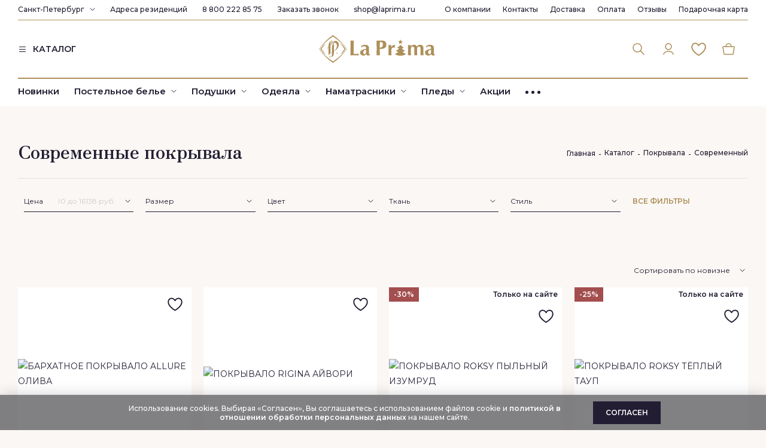

--- FILE ---
content_type: text/html; charset=utf-8
request_url: https://spb.laprima.ru/catalogue/pokryvala/sovremennyy/
body_size: 19234
content:
<!DOCTYPE html>
<html lang="ru" class="fonts-loaded">
<head>
	<meta charset="UTF-8">
	<title>Купить современные покрывала в интернет-магазине бренда La Prima в Санкт-Петербурге</title>
    	<meta name='description' content='Купите современные покрывала в Санкт-Петербурге в интернет-магазине La Prima. Разные размеры, качественные материалы. ☎ 8 (800) 222-85-75. ✓ Доставка по всей России бесплатно.'>	<meta name="viewport" content="width=device-width, initial-scale=1">

	<link rel="icon" href="/assets/images/logo.png" type="image/png">
    <link rel="preload" href="/assets/images/icons.svg" as="image" type="image/svg">
		<link rel="preload" href="//spb.laprima.ru/assets/css/s.min.css?1764331773" as="style" type="text/css"><link rel="stylesheet" href="//spb.laprima.ru/assets/css/s.min.css?1764331773" type="text/css"/>   	<script type="text/javascript">
	function readyFn(fn) {
		if (document.readyState != 'loading') {
			fn();
		} else {
			document.addEventListener('DOMContentLoaded', fn);
		}
	}
	const isBot = false;
	const elasticSheetPrice = 2000;
	const isTestUser = false;
	const paymentOnlineDiscountAllowed = true;
	const onlyGiftsInCart = true;
	
	const currentUser = {"name":"","firstName":"","lastName":"","patronymicName":"","phone":"","email":"","country":1,"zip":"","city":"","region":"","address":"","birthday":"","comment":""},
		isAuthorized = false;	
    </script>
    
    <meta name="theme-color" content="#ad8f59" />
    <meta name="msapplication-navbutton-color" content="#ad8f59">
    <meta name="apple-mobile-web-app-status-bar-style" content="#ad8f59">

			<meta name="yandex-verification" content="e81bdd9e056734dc" />
<meta name="mailru-verification" content="e1b44631cd9ee4d7" />
<meta name="yandex-verification" content="689ef8a8ef8e0ed1" />
<meta name="yandex-verification" content="e81bdd9e056734dc" />

   
            <meta name="google-site-verification" content="fMLuMZP5JK7473QbLlZIlmffiqBkjBr1RQ5EtXKcoRA"/>
            <meta name="facebook-domain-verification" content="1br5g81y2kfpaabapvi74ozhyvp7li" />
            

<script type="text/javascript">/*(function (w, d, r, srv, cid, tv){w.EMT = w.EMT || {}, w.EMT.event = w.EMT.event || [], EMT._client_id = cid, EMT.loadParams = 1, EMT.srv = srv;t = d.createElement('script'), t.defer = 1, t.src = '//' + srv + '/js/api/' + tv + '/tools.js?v=' + r;d.head.append(t)})(window, document, Math.random(), 'i.emailtools.ru', 1689154868, 'v1.1');*/</script>

<link rel="preconnect" href="https://api.searchbooster.net" crossorigin />
<link rel="preconnect" href="https://cdn2.searchbooster.net" crossorigin />
<link rel="preconnect" href="https://api4.searchbooster.io" crossorigin />
<link rel="preconnect" href="https://cdn.searchbooster.io" crossorigin />

<!-- Yandex.Metrika counter -->
<script type="text/javascript" >
   (function(m,e,t,r,i,k,a){m[i]=m[i]||function(){(m[i].a=m[i].a||[]).push(arguments)};
   m[i].l=1*new Date();k=e.createElement(t),a=e.getElementsByTagName(t)[0],k.async=1,k.src=r,a.parentNode.insertBefore(k,a)})
   (window, document, "script", "https://mc.yandex.ru/metrika/tag.js", "ym");

   ym(47506867, "init", {
        clickmap:true,
        trackLinks:true,
        accurateTrackBounce:true,
        webvisor:true,
        trackHash:true,
        ecommerce:"dataLayer"
   });
</script><script defer src="https://cdn2.searchbooster.net/scripts/tracker/870f3be3-32db-4e8a-a6eb-1846ed8711bc/searchbooster.js"></script>	<script>
		window.dataLayer = window.dataLayer || [];
	</script>

	<script type='application/ld+json'>
{
	"@context": "http://www.schema.org",
	"@type": "WPHeader",
	"name": "Купить постельное белье Laprima от производителя в Москве | Интернет-магазин постельного белья La Prima",
	"description": "Постельное белье от фабрики Laprima. Домашний текстиль от производителя купить в интернет-магазине Laprima в Москве. Европейское качество. Гарантия 30 дней на возврат. Бесплатная доставка по РФ.",
	"inLanguage": "ru"
}
</script>


<script type='application/ld+json'>
{
	"@context": "http://www.schema.org",
	"@type": "WPFooter",
	"copyrightYear": "1995"
}
</script>

<script type='application/ld+json'>
{
	"@context": "https://schema.org",
	"@type": "SiteNavigationElement",
	"name": "Верхнее меню",
	"mainEntity": [
    {
		"@type": "SiteNavigationElement",
		"name": "О компании",
		"hasPart": [
			{
				"@type": "SiteNavigationElement",
				"name": "Франшиза",
				"url": "https://laprima.ru/franshiza/"
			},
			{
				"@type": "SiteNavigationElement",
				"name": "Карьера",
				"url": "https://laprima.ru/karyera/"
			},
			{
				"@type": "SiteNavigationElement",
				"name": "HoReCa",
				"url": "https://laprima.ru/corporative/"
			},
			{
				"@type": "SiteNavigationElement",
				"name": "Блог",
				"url": "https://laprima.ru/pokupatelyam/stati/"
			},
			{
				"@type": "SiteNavigationElement",
				"name": "Капсулы",
				"url": "https://laprima.ru/catalogue/kapsuly-la-prima/"
			}
		]
    },
    {
		"@type": "SiteNavigationElement",
		"name": "Контакты",
		"url": "https://laprima.ru/pokupatelyam/contacts/"
    },
    {
		"@type": "SiteNavigationElement",
		"name": "Доставка",
		"url": "https://laprima.ru/pokupatelyam/payment/"
    },
    {
		"@type": "SiteNavigationElement",
		"name": "Оплата",
		"url": "https://laprima.ru/pokupatelyam/oplata-laprima/"
    },
    {
		"@type": "SiteNavigationElement",
		"name": "Отзывы",
		"url": "https://laprima.ru/o-kompanii/reviews/"
    },
    {
		"@type": "SiteNavigationElement",
		"name": "Подарочная карта",
		"url": "https://laprima.ru/podarochnaya-karta/"
    }
	]
}
</script>


<script type='application/ld+json'>
	{
	"@context": "https://schema.org",
	"@type": "SiteNavigationElement",
	"name": "Нижнее меню",
	"mainEntity": [
		{
			"@type": "SiteNavigationElement",
			"name": "Постельное белье",
			"url": "https://laprima.ru/catalogue/postelnoe-bele/",
			"hasPart": [
				{
					"@type": "SiteNavigationElement",
					"name": "Комплекты постельного белья",
					"url": "https://laprima.ru/catalogue/postelnoe-bele/komplekty-postelnogo-belya/"
				},
				{
					"@type": "SiteNavigationElement",
					"name": "Наволочки",
					"url": "https://laprima.ru/catalogue/postelnoe-bele/navolochki/"
				},
				{
					"@type": "SiteNavigationElement",
					"name": "Пододеяльники",
					"url": "https://laprima.ru/catalogue/postelnoe-bele/pododeyalniki/"
				},
				{
					"@type": "SiteNavigationElement",
					"name": "Простыни",
					"url": "https://laprima.ru/catalogue/postelnoe-bele/prostyni/"
				},
				{
					"@type": "SiteNavigationElement",
					"name": "Простыни на резинке",
					"url": "https://laprima.ru/catalogue/postelnoe-bele/prostyni-na-rezinke/"
				}
			]
		},
		{
			"@type": "SiteNavigationElement",
			"name": "Подушки",
			"url": "https://laprima.ru/catalogue/podushki/",
			"hasPart": [
				{
					"@type": "SiteNavigationElement",
					"name": "Анатомические",
					"url": "https://laprima.ru/catalogue/podushki/anatomicheskie/"
				},
				{
					"@type": "SiteNavigationElement",
					"name": "Airbalance",
					"url": "https://laprima.ru/catalogue/podushki/airbalanc/"
				},
				{
					"@type": "SiteNavigationElement",
					"name": "Пух",
					"url": "https://laprima.ru/catalogue/podushki/puh/"
				},
				{
					"@type": "SiteNavigationElement",
					"name": "Organic care",
					"url": "https://laprima.ru/catalogue/podushki/organic-care/"
				},
				{
					"@type": "SiteNavigationElement",
					"name": "Organic cotton",
					"url": "https://laprima.ru/catalogue/podushki/organic-cotton/"
				},
				{
					"@type": "SiteNavigationElement",
					"name": "Allergobalance",
					"url": "https://laprima.ru/catalogue/podushki/allergobalance/"
				},
				{
					"@type": "SiteNavigationElement",
					"name": "Royal wool",
					"url": "https://laprima.ru/catalogue/podushki/royal-wool/"
				},
				{
					"@type": "SiteNavigationElement",
					"name": "Biomais",
					"url": "https://laprima.ru/catalogue/podushki/biomais/"
				}
			]
		},
		{
			"@type": "SiteNavigationElement",
			"name": "Одеяла",
			"url": "https://laprima.ru/catalogue/odeyala/",
			"hasPart": [
				{
					"@type": "SiteNavigationElement",
					"name": "Airbalance",
					"url": "https://laprima.ru/catalogue/odeyala/airbalanc/"
				},
				{
					"@type": "SiteNavigationElement",
					"name": "Пух",
					"url": "https://laprima.ru/catalogue/odeyala/puh/"
				},
				{
					"@type": "SiteNavigationElement",
					"name": "Organic care",
					"url": "https://laprima.ru/catalogue/odeyala/organic-care/"
				},
				{
					"@type": "SiteNavigationElement",
					"name": "Organic cotton",
					"url": "https://laprima.ru/catalogue/odeyala/organic-cotton/"
				},
				{
					"@type": "SiteNavigationElement",
					"name": "Allergobalance",
					"url": "https://laprima.ru/catalogue/odeyala/allergobalance/"
				},
				{
					"@type": "SiteNavigationElement",
					"name": "Royal wool",
					"url": "https://laprima.ru/catalogue/odeyala/royal-wool/"
				},
				{
					"@type": "SiteNavigationElement",
					"name": "Biomais",
					"url": "https://laprima.ru/catalogue/odeyala/biomais/"
				}
			]
		},
		{
			"@type": "SiteNavigationElement",
			"name": "Наматрасники",
			"url": "https://laprima.ru/catalogue/namatrasniki/"
		},
		{
			"@type": "SiteNavigationElement",
			"name": "Пледы",
			"url": "https://laprima.ru/catalogue/pledy/",
			"hasPart": [
				{
					"@type": "SiteNavigationElement",
					"name": "Hygge",
					"url": "https://laprima.ru/catalogue/pledy/hygge/"
				},
				{
					"@type": "SiteNavigationElement",
					"name": "Melody",
					"url": "https://laprima.ru/catalogue/pledy/melody/"
				},
				{
					"@type": "SiteNavigationElement",
					"name": "Crystal",
					"url": "https://laprima.ru/catalogue/pledy/crystal/"
				},
				{
					"@type": "SiteNavigationElement",
					"name": "Aura",
					"url": "https://laprima.ru/catalogue/pledy/aura/"
				},
				{
					"@type": "SiteNavigationElement",
					"name": "Giovanni",
					"url": "https://laprima.ru/catalogue/pledy/giovanni/"
				},
				{
					"@type": "SiteNavigationElement",
					"name": "Stylish",
					"url": "https://laprima.ru/catalogue/pledy/stylish/"
				}
			]
		},
		{
			"@type": "SiteNavigationElement",
			"name": "Покрывала",
			"url": "https://laprima.ru/catalogue/pokryvala/",
			"hasPart": [
				{
					"@type": "SiteNavigationElement",
					"name": "Классический",
					"url": "https://laprima.ru/catalogue/pokryvala/klassicheskiy/"
				},
				{
					"@type": "SiteNavigationElement",
					"name": "Однотонный",
					"url": "https://laprima.ru/catalogue/pokryvala/odnotonnyy/"
				},
				{
					"@type": "SiteNavigationElement",
					"name": "Современный",
					"url": "https://laprima.ru/catalogue/pokryvala/sovremennyy/"
				},
				{
					"@type": "SiteNavigationElement",
					"name": "Бархатные",
					"url": "https://laprima.ru/catalogue/pokryvala/barhatnye/"
				}
			]
		},
		{
			"@type": "SiteNavigationElement",
			"name": "Шторы",
			"url": "https://laprima.ru/catalogue/shtory/",
			"hasPart": [
				{
					"@type": "SiteNavigationElement",
					"name": "Тюль",
					"url": "https://laprima.ru/catalogue/shtory/tyul/"
				},
				{
					"@type": "SiteNavigationElement",
					"name": "Шторы",
					"url": "https://laprima.ru/catalogue/shtory/shtory/"
				}
			]
		},
		{
			"@type": "SiteNavigationElement",
			"name": "Полотенца",
			"url": "https://laprima.ru/catalogue/polotentsa/",
			"hasPart": [
				{
					"@type": "SiteNavigationElement",
					"name": "Garmonia",
					"url": "https://laprima.ru/catalogue/polotentsa/garmonia/"
				},
				{
					"@type": "SiteNavigationElement",
					"name": "Mystic",
					"url": "https://laprima.ru/catalogue/polotentsa/mystic/"
				},
				{
					"@type": "SiteNavigationElement",
					"name": "Urban",
					"url": "https://laprima.ru/catalogue/polotentsa/urban/"
				},
				{
					"@type": "SiteNavigationElement",
					"name": "Grazia",
					"url": "https://laprima.ru/catalogue/polotentsa/grazia/"
				},
				{
					"@type": "SiteNavigationElement",
					"name": "Melody",
					"url": "https://laprima.ru/catalogue/polotentsa/melody/"
				},
				{
					"@type": "SiteNavigationElement",
					"name": "Premier",
					"url": "https://laprima.ru/catalogue/polotentsa/premier/"
				},
				{
					"@type": "SiteNavigationElement",
					"name": "Renaissance",
					"url": "https://laprima.ru/catalogue/polotentsa/renaissance/"
				},
				{
					"@type": "SiteNavigationElement",
					"name": "Sensa",
					"url": "https://laprima.ru/catalogue/polotentsa/sensa/"
				}
			]
		},
		{
			"@type": "SiteNavigationElement",
			"name": "Ароматы",
			"url": "https://laprima.ru/catalogue/aromaty/",
			"hasPart": [
				{
					"@type": "SiteNavigationElement",
					"name": "Свечи",
					"url": "https://laprima.ru/catalogue/aromaty/svechi/"
				},
				{
					"@type": "SiteNavigationElement",
					"name": "Аромадиффузоры",
					"url": "https://laprima.ru/catalogue/aromaty/aromadiffuzery/"
				},
				{
					"@type": "SiteNavigationElement",
					"name": "Рефил",
					"url": "https://laprima.ru/catalogue/aromaty/refill/"
				}
			]
		},
		{
			"@type": "SiteNavigationElement",
			"name": "Домашняя одежда",
			"url": "https://laprima.ru/catalogue/dekor/",
			"hasPart": [
				{
					"@type": "SiteNavigationElement",
					"name": "Пижамы",
					"url": "https://laprima.ru/catalogue/dekor/pizhamy/"
				},
				{
					"@type": "SiteNavigationElement",
					"name": "Халаты",
					"url": "https://laprima.ru/catalogue/dekor/halaty/"
				}
			]
		},
		{
			"@type": "SiteNavigationElement",
			"name": "Outlet",
			"url": "https://laprima.ru/catalogue/Outlet/"
		},
		{
			"@type": "SiteNavigationElement",
			"name": "Акции",
			"url": "https://laprima.ru/sales/"
		},
		{
			"@type": "SiteNavigationElement",
			"name": "Другие категории",
			"hasPart": [
				{
					"@type": "SiteNavigationElement",
					"name": "Новинки",
					"url": "https://laprima.ru/sales/new/"
				},
				{
					"@type": "SiteNavigationElement",
					"name": "Premium",
					"url": "https://laprima.ru/catalogue/premium/"
				},
				{
					"@type": "SiteNavigationElement",
					"name": "HoReCa",
					"url": "https://laprima.ru/corporative/"
				}
			]
		}
	]
}
</script>




</head>
<body class="body_inner body_sub-162">
			<script type="text/javascript">
			var digiScript = document.createElement ('script');
			digiScript.src = '//aq.dolyame.ru/5628/client.js?ts=' + Date.now();
			digiScript.defer = true;
			digiScript.async = true;
			document.body.appendChild (digiScript);
		</script>
		<header class="header header_white">
		
		<div class="container">
			<div class="header__top">
				<div class="header__top-left">
										<div class="cities">
						<a href="#" class="cities__current">Санкт-Петербург</a>
						<svg class="cities__arrow"><use xlink:href="/assets/images/icons.svg#chevron-down" /></svg>
						<div class="cities__wrapper">
							<input type="text" class="cities__search" value="" placeholder="Начните вводить название вашего города">
							<ul class="cities__list vscroll">
															<li><a href="https://laprima.ru/?city=1">Москва</a></li>
															<li class="active"><a href="https://spb.laprima.ru/">Санкт-Петербург</a></li>
															<li><a href="https://ekaterinburg.laprima.ru/">Екатеринбург</a></li>
															<li><a href="https://nizhniy-novgorod.laprima.ru/">Нижний Новгород</a></li>
															<li><a href="https://tyumen.laprima.ru/">Тюмень</a></li>
															<li><a href="https://novosibirsk.laprima.ru/">Новосибирск</a></li>
															<li><a href="https://voronezh.laprima.ru/">Воронеж</a></li>
															<li><a href="https://kazan.laprima.ru/">Казань</a></li>
															<li><a href="https://chelyabinsk.laprima.ru/">Челябинск</a></li>
															<li><a href="https://krasnodar.laprima.ru/">Краснодар</a></li>
															<li><a href="https://samara.laprima.ru/">Самара</a></li>
															<li><a href="https://krasnoyarsk.laprima.ru/">Красноярск</a></li>
															<li><a href="https://nizhnevartovsk.laprima.ru/">Нижневартовск</a></li>
															<li><a href="https://sakhalinsk.laprima.ru/">Южно-Сахалинск</a></li>
														</ul>
						</div>
					</div>
										<a href="/pokupatelyam/contacts/" class="header__link residence-link">Адреса резиденций</a>
					<a href="tel:88002228575" class="header__link phone-link">8 800 222 85 75</a>					<a href="/pokupatelyam/contacts/" class="header__link callback-link" data-fancybox data-type="inline" data-src="#callback">Заказать звонок</a>
					<a href="mailto:shop@laprima.ru" class="header__link">shop@laprima.ru</a>
				</div>
				
				<nav class="topmenu">
					<ul class="topmenu__items">
<li class="topmenu__item"><a href="/o-kompanii/" class="topmenu__link">О компании</a><div class="topmenu2"><ul class="topmenu2__items"><li class="topmenu2__item"><a href="https://laprima.ru/franshiza/" class="topmenu2__link">Франшиза</a></li><li class="topmenu2__item"><a href="/karyera/" class="topmenu2__link">Карьера</a></li><li class="topmenu2__item"><a href="/corporative/" class="topmenu2__link">HoReCa</a></li><li class="topmenu2__item"><a href="/kontrakt/" class="topmenu2__link">Контрактное производство</a></li><li class="topmenu2__item"><a href="/o-kompanii/drop-shipping/" class="topmenu2__link">Дропшиппинг</a></li><li class="topmenu2__item"><a href="https://laprima.ru/pokupatelyam/stati/" class="topmenu2__link">Блог</a></li></ul></div></li><li class="topmenu__item"><a href="/pokupatelyam/contacts/" class="topmenu__link">Контакты</a></li><li class="topmenu__item"><a href="/pokupatelyam/payment/" class="topmenu__link">Доставка</a></li><li class="topmenu__item"><a href="/pokupatelyam/oplata-laprima/" class="topmenu__link">Оплата</a></li><li class="topmenu__item"><a href="/o-kompanii/reviews/" class="topmenu__link">Отзывы</a></li><li class="topmenu__item"><a href="/podarochnaya-karta/" class="topmenu__link">Подарочная карта</a></li>
					</ul>
				</nav>
			</div>
			<div class="header__middle row">
                <div class="header__middle-left col-lg-4">
                    <a href="tel:88002228575" class="header__middle-phone">8 800 222 85 75</a>				    <a href="/catalogue/" class="header__catalog">
                        <svg><use xlink:href="/assets/images/icons.svg#burger" /></svg>
                        <span>КАТАЛОГ</span>
                    </a>
                </div>
				<a href="/catalogue/" class="header__menu-toggler d-lg-none">
					<svg class="icon0"><use xlink:href="/assets/images/icons.svg#burger" /></svg>
					<svg class="icon1"><use xlink:href="/assets/images/icons.svg#close2" /></svg>
				</a>
				<a href="/" class="header__logo col-lg-4 offset-lg-0 offset-2 col-8">
					<svg><use xlink:href="/assets/images/icons.svg?20251204#logo-ny-2026" /></svg>
				</a>
				<a href="/search/" class="header__search-button d-lg-none">
					<svg><use xlink:href="/assets/images/icons.svg#search" /></svg>
				</a>
				<nav class="icon-menu col-lg-4">
					<div class="icon-menu__item icon-menu__item_search search-form">
						<form class="search-form__wrapper" action="/search/">
							<input type="text" class="search-form__input" name="search_query" placeholder="Введите ваш запрос" required autocomplete="off" v-model="searchQuery">
							<div class="search-hints">
															<div class="search-hints__title">Популярные запросы</div>
								<div class="search-hints__items">
							<a href="/search/?search_query=%D0%9F%D0%BE%D1%81%D1%82%D0%B5%D0%BB%D1%8C%D0%BD%D0%BE%D0%B5+%D0%B1%D0%B5%D0%BB%D1%8C%D1%91" class="search-hints__item">Постельное бельё</a><a href="/search/?search_query=%D0%9C%D0%B0%D0%BA%D0%BE-%D0%A1%D0%B0%D1%82%D0%B8%D0%BD" class="search-hints__item">Мако-Сатин</a><a href="/search/?search_query=%D0%9C%D0%B0%D0%BA%D0%BE" class="search-hints__item">Мако</a><a href="/search/?search_query=Tencel+" class="search-hints__item">Tencel </a><a href="/search/?search_query=%D0%93%D0%B0%D0%BB%D0%B5%D1%80%D0%B5%D1%8F+%D1%81%D0%BD%D0%B0" class="search-hints__item">Галерея сна</a>								</div>
																<template v-if="searchItems.length > 0">
									<div class="search-hints__title">Товары</div>
									<div class="search-items">
										<div class="search-items__row" v-for="item in searchItems">
											<div class="search-items__image-box">
												<a :href="item.Url"><img :src="item.Image" alt="" class="img-fluid"></a>
											</div>
											<a :href="item.Url" class="search-items__name">
												{{ item.Name }}
											</a>
										</div>
									</div>
								</template>
							</div>
						</form>
						<button type="button" class="search-form__button">
							<svg><use xlink:href="/assets/images/icons.svg#search" /></svg>
						</button>
					</div>
                    					<a href="/my-account/" class="icon-menu__item icon-menu__item_cabinet" title="Авторизоваться" data-fancybox data-src="#auth">
						<svg><use xlink:href="/assets/images/icons.svg#cabinet" /></svg>
					</a>
                    					<a href="/my-account/favs/" class="icon-menu__item icon-menu__item_favs" title="Избранное">
                        <span class="icon-menu__item-count" v-cloak v-if="favCount > 0">{{ favCount }}</span>
						<svg><use xlink:href="/assets/images/icons.svg#favs" /></svg>
					</a>
					<a href="/cart/" class="icon-menu__item icon-menu__item_cart" title="Корзина">
                        <span class="icon-menu__item-count" v-cloak v-if="cartCount > 0">{{ cartCount }}</span>
						<svg><use xlink:href="/assets/images/icons.svg#cart" /></svg>
					</a>
				</nav>
			</div>
			<div class="header__bottom">
				
				<nav class="menu">
					<ul class="menu__items">
<li class="menu__item"><a href="/sales/new/" class="menu__link">Новинки</a> </li><li class="menu__item"><a href="/catalogue/postelnoe-bele/" class="menu__link">Постельное белье</a> 
	<div class="submenu">
		<div class="container">
			<div class="row">
				<div class="submenu__categories col-md-3">
<a href="/catalogue/postelnoe-bele/komplekty-postelnogo-belya/" class="submenu__category">Комплекты постельного белья</a><a href="/catalogue/postelnoe-bele/navolochki/" class="submenu__category">Наволочки</a><a href="/catalogue/postelnoe-bele/pododeyalniki/" class="submenu__category">Пододеяльники</a><a href="/catalogue/postelnoe-bele/prostyni/" class="submenu__category">Простыни</a><a href="/catalogue/postelnoe-bele/prostyni-na-rezinke/" class="submenu__category">Простыни на резинке</a>
				</div>
				<div class="submenu__specials col-md-3"></div>
				<div class="submenu__specials col-md-3"></div>
				<div class="submenu__specials col-md-3"></div>
			</div>
		</div>
	</div>
</li><li class="menu__item"><a href="/catalogue/podushki/" class="menu__link">Подушки</a> 
	<div class="submenu">
		<div class="container">
			<div class="row">
				<div class="submenu__categories col-md-3">
<a href="/catalogue/podushki/anatomicheskie/" class="submenu__category">Анатомические</a><a href="/catalogue/podushki/airbalanc/" class="submenu__category">Airbalance</a><a href="/catalogue/podushki/biolana/" class="submenu__category">Biolana</a><a href="/catalogue/podushki/puh/" class="submenu__category">Пух</a><a href="/catalogue/podushki/organic-care/" class="submenu__category">Organic care</a><a href="/catalogue/podushki/nirvana/" class="submenu__category">Nirvana</a><a href="/catalogue/podushki/organic-cotton/" class="submenu__category">Organic cotton</a><a href="/catalogue/podushki/organic-hemp/" class="submenu__category">Organic hemp</a><a href="/catalogue/podushki/allergobalance/" class="submenu__category">Allergobalance</a><a href="/catalogue/podushki/royal-wool/" class="submenu__category">Royal wool</a><a href="/catalogue/podushki/biomais/" class="submenu__category">Biomais</a><a href="/catalogue/podushki/silvasilk/" class="submenu__category">SilvaSilk</a><a href="/catalogue/podushki/probeauty-dream/" class="submenu__category">Probeauty Dream</a>
				</div>
				<div class="submenu__specials col-md-3"></div>
				<div class="submenu__specials col-md-3"></div>
				<div class="submenu__specials col-md-3"></div>
			</div>
		</div>
	</div>
</li><li class="menu__item"><a href="/catalogue/odeyala/" class="menu__link">Одеяла</a> 
	<div class="submenu">
		<div class="container">
			<div class="row">
				<div class="submenu__categories col-md-3">
<a href="/catalogue/odeyala/airbalanc/" class="submenu__category">Airbalance</a><a href="/catalogue/odeyala/biolana/" class="submenu__category">Biolana</a><a href="/catalogue/odeyala/puh/" class="submenu__category">Пух</a><a href="/catalogue/odeyala/organic-care/" class="submenu__category">Organic care</a><a href="/catalogue/odeyala/organic-cotton/" class="submenu__category">Organic cotton</a><a href="/catalogue/odeyala/silk/" class="submenu__category">Silk</a><a href="/catalogue/odeyala/organic-hemp/" class="submenu__category">Organic hemp</a><a href="/catalogue/odeyala/allergobalance/" class="submenu__category">Allergobalance</a><a href="/catalogue/odeyala/royal-wool/" class="submenu__category">Royal wool</a><a href="/catalogue/odeyala/biomais/" class="submenu__category">Biomais</a><a href="/catalogue/odeyala/silvasilk/" class="submenu__category">SilvaSilk</a><a href="/catalogue/odeyala/serenity/" class="submenu__category">SERENITY</a><a href="/catalogue/odeyala/gagachiy-puh/" class="submenu__category">Гагачий пух</a>
				</div>
				<div class="submenu__specials col-md-3"></div>
				<div class="submenu__specials col-md-3"></div>
				<div class="submenu__specials col-md-3"></div>
			</div>
		</div>
	</div>
</li><li class="menu__item"><a href="/catalogue/namatrasniki/" class="menu__link">Наматрасники</a> 
	<div class="submenu">
		<div class="container">
			<div class="row">
				<div class="submenu__categories col-md-3">
<a href="/catalogue/namatrasniki/nepromokaemye/" class="submenu__category">Непромокаемые</a><a href="/catalogue/namatrasniki/hlopkovye/" class="submenu__category">Хлопковые</a>
				</div>
				<div class="submenu__specials col-md-3"></div>
				<div class="submenu__specials col-md-3"></div>
				<div class="submenu__specials col-md-3"></div>
			</div>
		</div>
	</div>
</li><li class="menu__item"><a href="/catalogue/pledy/" class="menu__link">Пледы</a> 
	<div class="submenu">
		<div class="container">
			<div class="row">
				<div class="submenu__categories col-md-3">
<a href="/catalogue/pledy/ekzo/" class="submenu__category">Ekzo</a><a href="/catalogue/pledy/soft/" class="submenu__category">Soft</a><a href="/catalogue/pledy/hygge/" class="submenu__category">Hygge</a><a href="/catalogue/pledy/melody/" class="submenu__category">Melody</a><a href="/catalogue/pledy/crystal/" class="submenu__category">Crystal</a><a href="/catalogue/pledy/aura/" class="submenu__category">Aura</a><a href="/catalogue/pledy/giovanni/" class="submenu__category">Giovanni</a><a href="/catalogue/pledy/stylish/" class="submenu__category">Stylish</a><a href="/catalogue/pledy/classic/" class="submenu__category">Classic</a>
				</div>
				<div class="submenu__specials col-md-3"></div>
				<div class="submenu__specials col-md-3"></div>
				<div class="submenu__specials col-md-3"></div>
			</div>
		</div>
	</div>
</li><li class="menu__item"><a href="/catalogue/pokryvala/" class="menu__link">Покрывала</a> 
	<div class="submenu">
		<div class="container">
			<div class="row">
				<div class="submenu__categories col-md-3">
<a href="/catalogue/pokryvala/geometrichesiky/" class="submenu__category">Геометрический</a><a href="/catalogue/pokryvala/zhakkardovyy/" class="submenu__category">Жаккардовый</a><a href="/catalogue/pokryvala/klassicheskiy/" class="submenu__category">Классический</a><a href="/catalogue/pokryvala/odnotonnyy/" class="submenu__category">Однотонный</a><a href="/catalogue/pokryvala/rastitelny-ornament/" class="submenu__category">Растительный орнамент</a><a href="/catalogue/pokryvala/sovremennyy/" class="submenu__category">Современный</a><a href="/catalogue/pokryvala/barhatnye/" class="submenu__category">Бархатные</a>
				</div>
				<div class="submenu__specials col-md-3"></div>
				<div class="submenu__specials col-md-3"></div>
				<div class="submenu__specials col-md-3"></div>
			</div>
		</div>
	</div>
</li><li class="menu__item"><a href="/catalogue/shtory/" class="menu__link">Шторы</a> 
	<div class="submenu">
		<div class="container">
			<div class="row">
				<div class="submenu__categories col-md-3">
<a href="/catalogue/shtory/tyul/" class="submenu__category">Тюль</a><a href="/catalogue/shtory/shtory/" class="submenu__category">Шторы</a>
				</div>
				<div class="submenu__specials col-md-3"></div>
				<div class="submenu__specials col-md-3"></div>
				<div class="submenu__specials col-md-3"></div>
			</div>
		</div>
	</div>
</li><li class="menu__item"><a href="/catalogue/polotentsa/" class="menu__link">Полотенца</a> 
	<div class="submenu">
		<div class="container">
			<div class="row">
				<div class="submenu__categories col-md-3">
<a href="/catalogue/polotentsa/garmonia/" class="submenu__category">Garmonia</a><a href="/catalogue/polotentsa/elegante/" class="submenu__category">Elegante</a><a href="/catalogue/polotentsa/mystic/" class="submenu__category">Mystic</a><a href="/catalogue/polotentsa/urban/" class="submenu__category">Urban</a><a href="/catalogue/polotentsa/grazia/" class="submenu__category">Grazia</a><a href="/catalogue/polotentsa/charm/" class="submenu__category">Charm</a><a href="/catalogue/polotentsa/melody/" class="submenu__category">Melody</a><a href="/catalogue/polotentsa/premier/" class="submenu__category">Premier</a><a href="/catalogue/polotentsa/renaissance/" class="submenu__category">Renaissance</a><a href="/catalogue/polotentsa/sensa/" class="submenu__category">Sensa</a><a href="/catalogue/polotentsa/diamond/" class="submenu__category">Diamond</a><a href="/catalogue/polotentsa/spa/" class="submenu__category">Spa</a><a href="/catalogue/polotentsa/iconic/" class="submenu__category">Iconic</a>
				</div>
				<div class="submenu__specials col-md-3"></div>
				<div class="submenu__specials col-md-3"></div>
				<div class="submenu__specials col-md-3"></div>
			</div>
		</div>
	</div>
</li><li class="menu__item"><a href="/catalogue/aromaty/" class="menu__link">Ароматы</a> 
	<div class="submenu">
		<div class="container">
			<div class="row">
				<div class="submenu__categories col-md-3">
<a href="/catalogue/aromaty/svechi/" class="submenu__category">Свечи</a><a href="/catalogue/aromaty/aromadiffuzery/" class="submenu__category">Аромадиффузоры</a><a href="/catalogue/aromaty/refill/" class="submenu__category">Рефил</a>
				</div>
				<div class="submenu__specials col-md-3"></div>
				<div class="submenu__specials col-md-3"></div>
				<div class="submenu__specials col-md-3"></div>
			</div>
		</div>
	</div>
</li><li class="menu__item"><a href="/catalogue/dekor/" class="menu__link">Домашняя одежда</a> 
	<div class="submenu">
		<div class="container">
			<div class="row">
				<div class="submenu__categories col-md-3">
<a href="/catalogue/dekor/pizhamy/" class="submenu__category">Женские пижамы</a><a href="/catalogue/dekor/halaty/" class="submenu__category">Халаты</a>
				</div>
				<div class="submenu__specials col-md-3"></div>
				<div class="submenu__specials col-md-3"></div>
				<div class="submenu__specials col-md-3"></div>
			</div>
		</div>
	</div>
</li><li class="menu__item"><a href="/catalogue/Outlet/" class="menu__link">Outlet</a> </li><li class="menu__item"><a href="/catalogue/premium/" class="menu__link">Premium</a> 
	<div class="submenu">
		<div class="container">
			<div class="row">
				<div class="submenu__categories col-md-3">
<a href="/catalogue/premium/premium_textil/" class="submenu__category">La Prima collection</a><a href="/catalogue/premium/komplekty-postelnogo-belya/" class="submenu__category">SILIN collection</a>
				</div>
				<div class="submenu__specials col-md-3"></div>
				<div class="submenu__specials col-md-3"></div>
				<div class="submenu__specials col-md-3"></div>
			</div>
		</div>
	</div>
</li><li class="menu__item"><a href="/corporative/" class="menu__link">HoReCa</a> </li>
						<li class="menu__item"><a href="/sales/discount/" class="menu__link">Акции</a></li>
					</ul>
				</nav>
							</div>
		</div>
	</header>
    
    <section class="page">
        <div class="container">
                    <div class="page__header page__header_18">
                            <a href="/catalogue/pokryvala/" class="page__back">
                    <svg><use xlink:href="/assets/images/icons.svg#prev" /></svg>
                </a>
            
                <h1 class="page__title">Современные покрывала</h1>
	            
                
<nav class="bc">
    <ul class="bc__items" itemscope itemtype="https://schema.org/BreadcrumbList">
        <li class="bc__item" itemprop="itemListElement" itemscope itemtype="https://schema.org/ListItem"><a href="/" class="bc__link" itemprop="item">Главная <meta itemprop="name" content="Главная"> <meta itemprop="position" content="1"></a></li>
<li class="bc__item" itemprop="itemListElement" itemscope itemtype="https://schema.org/ListItem"><a href="/catalogue/" class="bc__link" itemprop="item">Каталог <meta itemprop="name" content="Каталог"> <meta itemprop="position" content="2"></a></li><li class="bc__item" itemprop="itemListElement" itemscope itemtype="https://schema.org/ListItem"><a href="/catalogue/pokryvala/" class="bc__link" itemprop="item">Покрывала <meta itemprop="name" content="Покрывала"> <meta itemprop="position" content="3"></a></li><li class="bc__item bc__item_active" itemprop="itemListElement" itemscope itemtype="https://schema.org/ListItem">Современный <link href="/catalogue/pokryvala/sovremennyy/" itemprop="item"> <meta itemprop="name" content="Современный"> <meta itemprop="position" content="4"></li>
    </ul>
</nav>
            </div>
	        

            <section class="catalog">
	        <div class="catalog__buttons d-md-none">
            <button type="button" class="catalog__button catalog__button_filters" data-fancybox data-src=".filters">
                Фильтры
                <svg><use xlink:href="/assets/images/icons.svg#3dots-h" /></svg>
            </button>
            <button type="button" class="catalog__button catalog__button_sorting">
                Сортировать
                <svg><use xlink:href="/assets/images/icons.svg#3dots-h" /></svg>
            </button>
        </div>
		<form class="filters" action="/catalogue/pokryvala/sovremennyy/" method="get" data-sub="162" data-url="/catalogue/pokryvala/sovremennyy/"></form>
                    <script type="text/javascript">
                                const catalogFilters = [{"type":"range","name":"Price","label":"\u0426\u0435\u043d\u0430","minValue":8690,"maxValue":16138},{"type":"list","label":"\u0420\u0430\u0437\u043c\u0435\u0440","name":"Property_Size","values":[{"label":"240 \u0445 260 \u0441\u043c"}]},{"type":"list","label":"\u0426\u0432\u0435\u0442","name":"Property_Color","values":[{"color":"#A89986","label":"\u0431\u0435\u0436\u0435\u0432\u044b\u0439"},{"color":"#30d5c8","label":"\u0431\u0438\u0440\u044e\u0437\u043e\u0432\u044b\u0439"},{"color":"#008000","label":"\u0437\u0435\u043b\u0435\u043d\u044b\u0439"},{"color":"#816C6B","label":"\u043b\u0438\u043b\u043e\u0432\u044b\u0439"},{"color":"#fff6d4","label":"\u043c\u043e\u043b\u043e\u0447\u043d\u044b\u0439"},{"color":"#888689","label":"\u0441\u0435\u0440\u044b\u0439"}]},{"type":"list","label":"\u0422\u043a\u0430\u043d\u044c","name":"Property_WebsiteFabric","values":[{"label":"\u0411\u0430\u0440\u0445\u0430\u0442- 100% \u041f\u042d"},{"label":"\u041f\u043e\u0440\u0442\u044c\u0435\u0440\u043d\u0430\u044f - 100% \u041f\u042d"},{"label":"\u041f\u043e\u0440\u0442\u044c\u0435\u0440\u043d\u0430\u044f 100% \u041f\u042d \u2013 \u0434\u0438\u043c\u0430\u0443\u0442"}]},{"type":"list","label":"\u0421\u0442\u0438\u043b\u044c","name":"Property_WebsiteStyle","values":[{"label":"\u0411\u0430\u0440\u0445\u0430\u0442\u043d\u044b\u0435"},{"label":"\u041e\u0434\u043d\u043e\u0442\u043e\u043d\u043d\u044b\u0439"}]},{"type":"list","label":"\u041a\u043e\u043b\u043b\u0435\u043a\u0446\u0438\u044f","name":"Property_WebsiteCollection","values":[{"label":"RIGINA"},{"label":"ROKSY"}]},{"type":"checkbox","name":"Tag_Sale","label":"\u0422\u043e\u043b\u044c\u043a\u043e \u0442\u043e\u0432\u0430\u0440\u044b \u043f\u043e \u0430\u043a\u0446\u0438\u0438"},{"type":"checkbox","name":"Tag_New","label":"\u0422\u043e\u043b\u044c\u043a\u043e \u043d\u043e\u0432\u0438\u043d\u043a\u0438"}];
                                const filtersSelectedValues = {"Property_Size":[],"Property_Color":[],"Property_WebsiteFabric":[],"Property_WebsiteStyle":[],"Property_WebsiteCollection":[],"Tag_Sale":false,"Tag_New":false},
                    catalogCc = 162,
                    catalogSorting = "";
                                                const catalogSortingTypes = [{"value":"","label":"\u041f\u043e \u043d\u043e\u0432\u0438\u0437\u043d\u0435","shortLabel":"\u043d\u043e\u0432\u0438\u0437\u043d\u0435"},{"value":"discount_desc","label":"\u0421\u043a\u0438\u0434\u043a\u0430 \u043f\u043e \u0443\u0431\u044b\u0432\u0430\u043d\u0438\u044e","shortLabel":"\u0443\u0431\u044b\u0432\u0430\u043d\u0438\u044e \u0441\u043a\u0438\u0434\u043a\u0438"},{"value":"discount","label":"\u0421\u043a\u0438\u0434\u043a\u0430 \u043f\u043e \u0432\u043e\u0437\u0440\u0430\u0441\u0442\u0430\u043d\u0438\u044e","shortLabel":"\u0432\u043e\u0437\u0440\u0430\u0441\u0442\u0430\u043d\u0438\u044e \u0441\u043a\u0438\u0434\u043a\u0438"},{"value":"popuplar","label":"\u041f\u043e \u043f\u043e\u043f\u0443\u043b\u044f\u0440\u043d\u043e\u0441\u0442\u0438","shortLabel":"\u043f\u043e\u043f\u0443\u043b\u044f\u0440\u043d\u043e\u0441\u0442\u0438"},{"value":"price","label":"\u0426\u0435\u043d\u0430 \u2013 \u043f\u043e \u0432\u043e\u0437\u0440\u0430\u0441\u0442\u0430\u043d\u0438\u044e","shortLabel":"\u0446\u0435\u043d\u0435 \u043f\u043e \u0432\u043e\u0437\u0440\u0430\u0441\u0442\u0430\u043d\u0438\u044e"},{"value":"abc","label":"\u041d\u0430\u0437\u0432\u0430\u043d\u0438\u0435 - \u043e\u0442 \u0410 \u0434\u043e \u042f","shortLabel":"\u043d\u0430\u0437\u0432\u0430\u043d\u0438\u044e \u043e\u0442 \u0410 \u0434\u043e \u042f"},{"value":"price_desc","label":"\u0426\u0435\u043d\u0430 \u2013 \u043f\u043e \u0443\u0431\u044b\u0432\u0430\u043d\u0438\u044e","shortLabel":"\u0446\u0435\u043d\u0435 \u043f\u043e \u0443\u0431\u044b\u0432\u0430\u043d\u0438\u044e"},{"value":"abc_desc","label":"\u041d\u0430\u0437\u0432\u0430\u043d\u0438\u0435 - \u043e\u0442 \u042f \u0434\u043e \u0410","shortLabel":"\u043d\u0430\u0437\u0432\u0430\u043d\u0438\u044e \u043e\u0442 \u042f \u0434\u043e \u0410"}];            </script>
            	    <div class="catalog__items row">    

        
    <script type="text/javascript">
        readyFn(() => updateCatalogFilters([]));
    </script>
    
<div class="catalog__item col-md-3 col-6"><a href="/catalogue/pokryvala/sovremennyy/tovar-sovremennyy_4249.html" class="item" 
    data-id="4249"
data-image1="/netcat_files/generated/slider/450x450/cd51d554_d82d_11ef_bc7a_00155d048d12_cbf65443_d82f_11ef_bc7a_00155d048d12.jpg"data-image2="/netcat_files/generated/slider/450x450/cd51d554_d82d_11ef_bc7a_00155d048d12_cbf65442_d82f_11ef_bc7a_00155d048d12.jpg"    
    >
	<div class="item__image-box">
		<div class="item__image-wrapper">
            <img src="/netcat_files/generated/257/642/450x450/4249/61a8b68bdbfee7a56bfef88854a6145e.png?crop=0%3A0%3A0%3A0&hash=1d5fe5957bf00c0162604176e6b70aec&resize_mode=1&wm_m=0&_=4249" class="item__image item__image_0" width="310" height="310"
                 alt="БАРХАТНОЕ ПОКРЫВАЛО ALLURE ОЛИВА"
                 srcset="/netcat_files/generated/257/642/300x300/4249/5e7b294f963b0b3c775c40b22edc2f81.png?crop=0%3A0%3A0%3A0&hash=072bafcd10164a3caabbdb5b32ec3079&resize_mode=1&wm_m=0 300w, /netcat_files/generated/257/642/450x450/4249/61a8b68bdbfee7a56bfef88854a6145e.png?crop=0%3A0%3A0%3A0&hash=1d5fe5957bf00c0162604176e6b70aec&resize_mode=1&wm_m=0&_=4249 450w"
                 sizes="(min-width: 1920px) 450px, 300px"
                 fetchpriority="high"            >
                    </div>
        <div class="item__labels">
                </div>

            <div class="item__favorites custom-style-icon ">
			<div style="position: relative; display: flex; justify-content: center; align-items: center; right: 0;" href="#" class="product__fav " data-id="4249">
				<svg><use xlink:href="/assets/images/icons.svg#favs"/></svg>
			</div>
		</div>
    
        	</div>
	<span class="item__info">
    <!-- 11190 11190 -->
		<span class="item__title">БАРХАТНОЕ ПОКРЫВАЛО ALLURE ОЛИВА</span>
        <span class="item__price-box">
    		<span class="item__price">11 190 ₽</span>
                </span>
	</span>
</a>
</div>

<div class="catalog__item col-md-3 col-6"><a href="/catalogue/pokryvala/sovremennyy/tovar-sovremennyy_2268.html" class="item" 
    data-id="2268"
data-image1="/netcat_files/generated/slider/450x450/900b1311_2cef_11ed_bc58_00155d048d02_5805c7c1_2cf0_11ed_bc58_00155d048d02.jpg"data-image2="/netcat_files/generated/slider/450x450/900b1311_2cef_11ed_bc58_00155d048d02_60cbf2d8_2cf0_11ed_bc58_00155d048d02.jpg"    
    >
	<div class="item__image-box">
		<div class="item__image-wrapper">
            <img src="/netcat_files/generated/257/642/450x450/2268/61a8b68bdbfee7a56bfef88854a6145e.jpg?crop=0%3A0%3A0%3A0&hash=1d5fe5957bf00c0162604176e6b70aec&resize_mode=1&wm_m=0&_=2268" class="item__image item__image_0" width="310" height="310"
                 alt="ПОКРЫВАЛО RIGINA АЙВОРИ"
                 srcset="/netcat_files/generated/257/642/300x300/2268/5e7b294f963b0b3c775c40b22edc2f81.jpg?crop=0%3A0%3A0%3A0&hash=072bafcd10164a3caabbdb5b32ec3079&resize_mode=1&wm_m=0 300w, /netcat_files/generated/257/642/450x450/2268/61a8b68bdbfee7a56bfef88854a6145e.jpg?crop=0%3A0%3A0%3A0&hash=1d5fe5957bf00c0162604176e6b70aec&resize_mode=1&wm_m=0&_=2268 450w"
                 sizes="(min-width: 1920px) 450px, 300px"
                 loading="lazy"            >
                    </div>
        <div class="item__labels">
                </div>

            <div class="item__favorites custom-style-icon ">
			<div style="position: relative; display: flex; justify-content: center; align-items: center; right: 0;" href="#" class="product__fav " data-id="2268">
				<svg><use xlink:href="/assets/images/icons.svg#favs"/></svg>
			</div>
		</div>
    
        	</div>
	<span class="item__info">
    <!-- 8690 8690 -->
		<span class="item__title">ПОКРЫВАЛО RIGINA АЙВОРИ</span>
        <span class="item__price-box">
    		<span class="item__price">8 690 ₽</span>
                </span>
	</span>
</a>
</div>

<div class="catalog__item col-md-3 col-6"><a href="/catalogue/pokryvala/sovremennyy/tovar-sovremennyy_2242.html" class="item" 
    data-id="2242"
data-image1="/netcat_files/generated/slider/450x450/2bd8a85d_feae_11ec_bc58_00155d048d02_9f2a8b22_feae_11ec_bc58_00155d048d02.jpg"data-image2="/netcat_files/generated/slider/450x450/2bd8a85d_feae_11ec_bc58_00155d048d02_ad2d8915_feae_11ec_bc58_00155d048d02.jpg"    
    >
	<div class="item__image-box">
		<div class="item__image-wrapper">
            <img src="/netcat_files/generated/257/642/450x450/2242/61a8b68bdbfee7a56bfef88854a6145e.jpg?crop=0%3A0%3A0%3A0&hash=1d5fe5957bf00c0162604176e6b70aec&resize_mode=1&wm_m=0&_=2242" class="item__image item__image_0" width="310" height="310"
                 alt="ПОКРЫВАЛО ROKSY ПЫЛЬНЫЙ ИЗУМРУД"
                 srcset="/netcat_files/generated/257/642/300x300/2242/5e7b294f963b0b3c775c40b22edc2f81.jpg?crop=0%3A0%3A0%3A0&hash=072bafcd10164a3caabbdb5b32ec3079&resize_mode=1&wm_m=0 300w, /netcat_files/generated/257/642/450x450/2242/61a8b68bdbfee7a56bfef88854a6145e.jpg?crop=0%3A0%3A0%3A0&hash=1d5fe5957bf00c0162604176e6b70aec&resize_mode=1&wm_m=0&_=2242 450w"
                 sizes="(min-width: 1920px) 450px, 300px"
                 loading="lazy"            >
                    </div>
        <div class="item__labels">
        <div class="item__label item__label_discount">-30%</div>        </div>

            <div class="item__favorites custom-style-icon other-style">
			<div style="position: relative; display: flex; justify-content: center; align-items: center; right: 0;" href="#" class="product__fav " data-id="2242">
				<svg><use xlink:href="/assets/images/icons.svg#favs"/></svg>
			</div>
		</div>
    
        <div class="item__label item__label_online">Только на сайте</div>	</div>
	<span class="item__info">
    <!-- 11296.6 11296.6 -->
		<span class="item__title">ПОКРЫВАЛО ROKSY ПЫЛЬНЫЙ ИЗУМРУД</span>
        <span class="item__price-box">
    		<span class="item__price">11 297 ₽</span>
                    <span class="item__old-price">16 138 ₽</span>
                </span>
	</span>
</a>
</div>

<div class="catalog__item col-md-3 col-6"><a href="/catalogue/pokryvala/sovremennyy/tovar-sovremennyy_2241.html" class="item" 
    data-id="2241"
data-image1="/netcat_files/generated/slider/450x450/5714b826_fead_11ec_bc58_00155d048d02_e3c2cf50_feae_11ec_bc58_00155d048d02.jpg"data-image2="/netcat_files/generated/slider/450x450/5714b826_fead_11ec_bc58_00155d048d02_ee54e236_feae_11ec_bc58_00155d048d02.jpg"    
    >
	<div class="item__image-box">
		<div class="item__image-wrapper">
            <img src="/netcat_files/generated/257/642/450x450/2241/61a8b68bdbfee7a56bfef88854a6145e.jpg?crop=0%3A0%3A0%3A0&hash=1d5fe5957bf00c0162604176e6b70aec&resize_mode=1&wm_m=0&_=2241" class="item__image item__image_0" width="310" height="310"
                 alt="ПОКРЫВАЛО ROKSY ТЁПЛЫЙ ТАУП"
                 srcset="/netcat_files/generated/257/642/300x300/2241/5e7b294f963b0b3c775c40b22edc2f81.jpg?crop=0%3A0%3A0%3A0&hash=072bafcd10164a3caabbdb5b32ec3079&resize_mode=1&wm_m=0 300w, /netcat_files/generated/257/642/450x450/2241/61a8b68bdbfee7a56bfef88854a6145e.jpg?crop=0%3A0%3A0%3A0&hash=1d5fe5957bf00c0162604176e6b70aec&resize_mode=1&wm_m=0&_=2241 450w"
                 sizes="(min-width: 1920px) 450px, 300px"
                 loading="lazy"            >
                    </div>
        <div class="item__labels">
        <div class="item__label item__label_discount">-25%</div>        </div>

            <div class="item__favorites custom-style-icon other-style">
			<div style="position: relative; display: flex; justify-content: center; align-items: center; right: 0;" href="#" class="product__fav " data-id="2241">
				<svg><use xlink:href="/assets/images/icons.svg#favs"/></svg>
			</div>
		</div>
    
        <div class="item__label item__label_online">Только на сайте</div>	</div>
	<span class="item__info">
    <!-- 12103.5 12103.5 -->
		<span class="item__title">ПОКРЫВАЛО ROKSY ТЁПЛЫЙ ТАУП</span>
        <span class="item__price-box">
    		<span class="item__price">12 104 ₽</span>
                    <span class="item__old-price">16 138 ₽</span>
                </span>
	</span>
</a>
</div>

<div class="catalog__item col-md-3 col-6"><a href="/catalogue/pokryvala/sovremennyy/tovar-sovremennyy_2240.html" class="item" 
    data-id="2240"
data-image1="/netcat_files/generated/slider/450x450/ed4dcd5a_feab_11ec_bc58_00155d048d02_07fefd56_feac_11ec_bc58_00155d048d02.jpg"data-image2="/netcat_files/generated/slider/450x450/ed4dcd5a_feab_11ec_bc58_00155d048d02_07fefd57_feac_11ec_bc58_00155d048d02.jpg"    
    >
	<div class="item__image-box">
		<div class="item__image-wrapper">
            <img src="/netcat_files/generated/257/642/450x450/2240/61a8b68bdbfee7a56bfef88854a6145e.jpg?crop=0%3A0%3A0%3A0&hash=1d5fe5957bf00c0162604176e6b70aec&resize_mode=1&wm_m=0&_=2240" class="item__image item__image_0" width="310" height="310"
                 alt="ПОКРЫВАЛО ROKSY КОРИАНДР"
                 srcset="/netcat_files/generated/257/642/300x300/2240/5e7b294f963b0b3c775c40b22edc2f81.jpg?crop=0%3A0%3A0%3A0&hash=072bafcd10164a3caabbdb5b32ec3079&resize_mode=1&wm_m=0 300w, /netcat_files/generated/257/642/450x450/2240/61a8b68bdbfee7a56bfef88854a6145e.jpg?crop=0%3A0%3A0%3A0&hash=1d5fe5957bf00c0162604176e6b70aec&resize_mode=1&wm_m=0&_=2240 450w"
                 sizes="(min-width: 1920px) 450px, 300px"
                 loading="lazy"            >
                    </div>
        <div class="item__labels">
        <div class="item__label item__label_discount">-30%</div>        </div>

            <div class="item__favorites custom-style-icon other-style">
			<div style="position: relative; display: flex; justify-content: center; align-items: center; right: 0;" href="#" class="product__fav " data-id="2240">
				<svg><use xlink:href="/assets/images/icons.svg#favs"/></svg>
			</div>
		</div>
    
        <div class="item__label item__label_online">Только на сайте</div>	</div>
	<span class="item__info">
    <!-- 11296.6 11296.6 -->
		<span class="item__title">ПОКРЫВАЛО ROKSY КОРИАНДР</span>
        <span class="item__price-box">
    		<span class="item__price">11 297 ₽</span>
                    <span class="item__old-price">16 138 ₽</span>
                </span>
	</span>
</a>
</div>

<div class="catalog__item col-md-3 col-6"><a href="/catalogue/pokryvala/sovremennyy/tovar-sovremennyy_2239.html" class="item" 
    data-id="2239"
data-image1="/netcat_files/generated/slider/450x450/11150b6f_feab_11ec_bc58_00155d048d02_6452a78b_feab_11ec_bc58_00155d048d02.jpg"data-image2="/netcat_files/generated/slider/450x450/11150b6f_feab_11ec_bc58_00155d048d02_6452a78c_feab_11ec_bc58_00155d048d02.jpg"    
    >
	<div class="item__image-box">
		<div class="item__image-wrapper">
            <img src="/netcat_files/generated/257/642/450x450/2239/61a8b68bdbfee7a56bfef88854a6145e.jpg?crop=0%3A0%3A0%3A0&hash=1d5fe5957bf00c0162604176e6b70aec&resize_mode=1&wm_m=0&_=2239" class="item__image item__image_0" width="310" height="310"
                 alt="ПОКРЫВАЛО ROKSY ЛИЛОВЫЙ"
                 srcset="/netcat_files/generated/257/642/300x300/2239/5e7b294f963b0b3c775c40b22edc2f81.jpg?crop=0%3A0%3A0%3A0&hash=072bafcd10164a3caabbdb5b32ec3079&resize_mode=1&wm_m=0 300w, /netcat_files/generated/257/642/450x450/2239/61a8b68bdbfee7a56bfef88854a6145e.jpg?crop=0%3A0%3A0%3A0&hash=1d5fe5957bf00c0162604176e6b70aec&resize_mode=1&wm_m=0&_=2239 450w"
                 sizes="(min-width: 1920px) 450px, 300px"
                 loading="lazy"            >
                    </div>
        <div class="item__labels">
        <div class="item__label item__label_discount">-30%</div>        </div>

            <div class="item__favorites custom-style-icon other-style">
			<div style="position: relative; display: flex; justify-content: center; align-items: center; right: 0;" href="#" class="product__fav " data-id="2239">
				<svg><use xlink:href="/assets/images/icons.svg#favs"/></svg>
			</div>
		</div>
    
        <div class="item__label item__label_online">Только на сайте</div>	</div>
	<span class="item__info">
    <!-- 11296.6 11296.6 -->
		<span class="item__title">ПОКРЫВАЛО ROKSY ЛИЛОВЫЙ</span>
        <span class="item__price-box">
    		<span class="item__price">11 297 ₽</span>
                    <span class="item__old-price">16 138 ₽</span>
                </span>
	</span>
</a>
</div>
                </div>
    </section>
    

<script type="text/javascript">
readyFn(function() {
    doEvent(
        "Просмотр списка товаров",
        "view_item_list",
        "engagement",
        "view_item_list"
    );
    /*EMT.event.push({
        'task': 'viewCategory',
        'categoryid': "162"    });*/
});
</script>
    <div class="text-page">
 Купите современные покрывала на кровати высокого качества в интернет-магазине <strong>Фабрики La Prima</strong>. Мы предлагаем гарантию на наши товары и бесплатную доставку по Москве и РФ. Вы можете также заказать жаккардовые покрывала или <a href="https://laprima.ru/catalogue/pokryvala/klassicheskiy/">классические</a>, а также <a href="https://laprima.ru/catalogue/postelnoe-bele/komplekty-postelnogo-belya/">комплекты постельного белья</a>.    </div>
        </div>
    </section>
    
	<section class="subscribe mb-90">
		<div class="container">
			<div class="subscribe__wrapper"><div class="row">
				<h4 class="subscribe__header col-md-4 offset-md-1">
					Вступайте в закрытый <br>клуб La Prima
				</h4>
				<form class="subscribe__form-wrapper col-md-6">
					<div action="" class="subscribe__form">
						<input type="email" class="subscribe__input" placeholder="Ваш e-mail" required>
						<button type="submit" class="subscribe__button">
							<svg><use xlink:href="/assets/images/icons.svg#rarr" /></svg>
						</button>
					</div>
					<div class="subscribe__notice">
                        <label class="checkbox">
							<input type="checkbox" class="checkbox__input" name="f_Agree" value="1" required>
							<span class="checkbox__box">
								<svg class="checkbox__check"><use xlink:href="/assets/images/icons.svg#checkbox"></use></svg>
							</span>
							<span class="checkbox__label">
								Я соглашаюсь <a href="/privacy/" target="_blank">с правилами по обработке персональных данных</a>
							</span>
						</label>
                        					</div>
				</form>
			</div></div>
		</div>
	</section>    
    <footer class="footer">
		<div class="container">
			<div class="footer__top row">
				<div class="footer__about col-lg-3">
					<a href="/" class="footer__logo">
						<svg><use xlink:href="/assets/images/icons.svg?20251204#logo-ny-2026" /></svg>
					</a>
					<div class="footer__slogan">
						Резиденции премиального <br>
						домашнего текстиля
					</div>
				</div>
				<div class="footer__menu col-lg-3">
					<div class="footer__title">
						<span>Покупателям</span>
						<svg><use xlink:href="/assets/images/icons.svg#chevron-down" /></svg>
					</div>
					<nav class="fmenu"><ul class="fmenu__items"><li class="fmenu__item"><a href="/pokupatelyam/contacts/" class="fmenu__link">Контакты</a></li><li class="fmenu__item"><a href="https://laprima.ru/pokupatelyam/payment/" class="fmenu__link">Доставка</a></li><li class="fmenu__item"><a href="/pokupatelyam/oplata-laprima/" class="fmenu__link">Оплата</a></li><li class="fmenu__item"><a href="/pokupatelyam/poshiv-in-size/" class="fmenu__link">Пошив по Вашим размерам</a></li><li class="fmenu__item"><a href="/pokupatelyam/return/" class="fmenu__link">Обмен и возврат</a></li><li class="fmenu__item"><a href="/pokupatelyam/programma-loyalnosti/" class="fmenu__link">Программа лояльности</a></li></ul></nav>				</div>
				<div class="footer__menu col-lg-3">
					<div class="footer__title">
						<span>Компания</span>
						<svg><use xlink:href="/assets/images/icons.svg#chevron-down" /></svg>
					</div>
					<nav class="fmenu"><ul class="fmenu__items"><li class="fmenu__item"><a href="/o-kompanii/" class="fmenu__link">О компании</a></li><li class="fmenu__item"><a href="/residence/" class="fmenu__link">Резиденции</a></li><li class="fmenu__item"><a href="/karyera/" class="fmenu__link">Карьера</a></li><li class="fmenu__item"><a href="/corporative/" class="fmenu__link">HoReCa</a></li><li class="fmenu__item"><a href="/o-kompanii/reviews/" class="fmenu__link">Отзывы</a></li><li class="fmenu__item"><a href="/pokupatelyam/stati/" class="fmenu__link">Блог</a></li><li class="fmenu__item"><a href="/catalogue/kapsuly-la-prima/" class="fmenu__link">Капсулы</a></li><li class="fmenu__item"><a href="/franshiza/" class="fmenu__link">Франшиза</a></li><li class="fmenu__item"><a href="/o-kompanii/drop-shipping/" class="fmenu__link">Дропшиппинг</a></li><li class="fmenu__item"><a href="/kontrakt/" class="fmenu__link">Контрактное производство</a></li></ul></nav>				</div>
				<div class="footer__contacts col-lg-3">
					<div class="footer__title">Связаться с нами</div>

                    <a href="tel:88002228575" class="footer__phone phone-link">8 800 222 85 75</a>					<a href="/pokupatelyam/contacts/" class="footer__phone" data-fancybox data-type="inline" data-src="#callback">Заказать звонок</a>
					<a href="mailto:shop@laprima.ru" class="footer__phone phone-link">shop@laprima.ru</a>

					<div class="socials">
						<a href="https://wa.me/79227151160" class="socials__item socials__item_whatsapp">
							<svg><use xlink:href="/assets/images/icons.svg#whatsapp" /></svg>
						</a>
						<a href="viber://chat?number=+79227151160" class="socials__item socials__item_viber">
							<svg><use xlink:href="/assets/images/icons.svg#viber" /></svg>
						</a>
						<a href="mailto:shop@laprima.ru" class="socials__item socials__item_email">
							<svg><use xlink:href="/assets/images/icons.svg#email" /></svg>
						</a>
						<a href="https://t.me/laprimalove" class="socials__item socials__item_telegram" target="_blank">
							<svg><use xlink:href="/assets/images/icons.svg#telegram" /></svg>
						</a>
					</div>
					<div class="socials">
						<a href="https://vk.com/laprimaru" class="socials__item socials__item_vk" target="_blank">
							<svg><use xlink:href="/assets/images/icons.svg#vk" /></svg>
						</a>
						<a href="https://ok.ru/group/55790313275411" class="socials__item socials__item_ok" target="_blank">
							<svg><use xlink:href="/assets/images/icons.svg#ok" /></svg>
						</a>
						<a href="https://ru.pinterest.com/LaPrimaResidence/" class="socials__item socials__item_pinterest" target="_blank">
							<svg><use xlink:href="/assets/images/icons.svg#pinterest" /></svg>
						</a>
						<a href="https://www.youtube.com/channel/UCGlGufahZmRnZu785TPIO8Q" class="socials__item socials__item_youtube" target="_blank">
							<svg><use xlink:href="/assets/images/icons.svg#youtube" /></svg>
						</a>
					</div>
				</div>
			</div>
			<div class="footer__bottom row">
				<div class="footer__laprima col-lg-3 col-xl-3">
					&copy; 1995-2026 ООО ТД «Леди прима»
				</div>
				<div class="footer__policy col-lg-2 col-xl-3">
					<a href="/privacy/">Политика конфиденциальности</a> <br>
									</div>
				<div class="footer__made col-lg-4 col-xl-3">
				<div style="display: flex;align-items: center;gap: 14px;">
					Мы принимаем к оплате <img src="https://www.cleanelly.ru/upload/resize_cache/webp/images/payment-methods.webp" alt="" style="max-width: 140px;">
				</div>
				</div>
				<div class="footer__made col-lg-2 col-xl-3">
					Разработано I <a href="#">Xpage</a> <br>
					Реализовано I <a href="https://pigmalionplus.ru/" target="_blank">Пигмалион+</a>
				</div>
			</div>
		</div>
	</footer>

	<a href="#" class="to-top">
		<svg><use xlink:href="/assets/images/icons.svg#rarr" /></svg>
	</a>

<div class="d-none">
		<div class="popup popup_thanks" id="auth">
			<h3 class="popup__header">Вход в аккаунт</h3>
			<div class="auth-form">
				<div class="auth-form__tabs">
					<a href="#" class="auth-form__tab" :class="{'auth-form__tab_active': method === 'phone'}" @click.prevent="method='phone';">Телефон</a>
					<a href="#" class="auth-form__tab" :class="{'auth-form__tab_active': method === 'email'}" @click.prevent="method='email';">E-mail</a>
				</div>
				<div class="auth-form__pane" v-if="method === 'phone'">
					<template v-if="codeSent">
						<div class="auth-form__error" v-if="!successCode">{{ message }}</div>
						<div class="auth-form__text">Введите SMS-код отправленный на номер {{ privatePhone }}</div>
						<div class="form-group">
							<div class="form-label">SMS-код</div>
							<input type="text" class="form-control" :class="{'valid': code !== '', 'error': !successCode}" maxlength="6" placeholder="******" required v-model="code" autofocus>
							<a href="#" class="auth-form__repeat" v-if="allowToRepeat" @click.prevent="sendCode">отправить код повторно</a>
							<div class="auth-form__next-send" v-else>
								Отправить код повторно через {{ allowToRepeatTimeout }} сек.
							</div>
						</div>
						<div class="auth-form__button">
							<button type="button" class="btn btn-primary" :disabled="!validCode" @click.prevent="checkCode">Войти</button>
						</div>
						<a href="#" class="auth-form__alternate" @click.prevent="stepBack">
							Вернуться на шаг назад
						</a>
						
					</template>
					<template v-else>
						<div class="auth-form__text">Введите свой номер телефона и мы вышлем на него код-пароль</div>
						<div class="form-group">
							<div class="form-label">Телефон</div>
							<input type="text" class="form-control phone-input" :class="{'valid': validPhone}" required v-model="phone" autofocus>
						</div>
						<div class="auth-form__button">
							<button type="button" class="btn btn-primary" :disabled="!validPhone || !agree" @click.prevent="sendCode">Получить код</button>
						</div>
						<div class="auth-form__alternate">
							<label class="checkbox">
								<input type="checkbox" class="checkbox__input" v-model="agree">
								<span class="checkbox__box">
									<svg class="checkbox__check"><use xlink:href="/assets/images/icons.svg#checkbox"></use></svg>
								</span>
								<span class="checkbox__label">
									Я соглашаюсь <a href="/privacy/" target="_blank">с правилами по обработке персональных данных</a>
								</span>
							</label>
						</div>
						<div class="auth-form__alternate">
							Еще на зарегистрированы?
							<a href="#" @click.prevent="openRegister" class="gold">Создайте аккаунт</a>
						</div>
					</template>
				</div>
				<div class="auth-form__pane" v-else>
					<template v-if="successEmail">
						<p class="popup__thanks-text">
							{{ message }}
						</p>
						<div class="popup__footer">
							<a :href="redirect" class="btn btn-primary btn-wide">Продолжить</a>
						</div>
					</template>
					<template v-else-if="sendingEmail">
						<span class="loading loading_white"></span>
						<div class="auth-form__text">Подождите&hellip;</div>
					</template>
					<template v-else>
						<div class="form-group">
							<div class="form-label">Электронная почта*</div>
							<input type="email" class="form-control" :class="{'valid': validEmail}" required v-model="email" autofocus>
						</div>
						<div class="form-group">
							<div class="auth-form__forgot-box">
								<div class="form-label">Пароль*</div>
								<a href="#" class="auth-form__forgot" @click.prevent="openForgot">Забыли пароль?</a>
							</div>
							<input type="password" class="form-control" :class="{'valid': password !== ''}" required v-model="password">
						</div>
						<div class="auth-form__button">
							<button type="button" class="btn btn-primary" :disabled="!validEmailForm" @click.prevent="authorize">Войти</button>
						</div>
						<div class="auth-form__alternate">
							Еще на зарегистрированы?
							<a href="#" @click.prevent="openRegister" class="gold">Создайте аккаунт</a>
						</div>
					</template>
				</div>
			</div>
		</div>
		<div class="popup popup_thanks" id="forgot">
			<h3 class="popup__header">Восстановление пароля</h3>
			<div class="auth-form">
				<div class="auth-form__tabs">
					<a href="#" class="auth-form__tab" :class="{'auth-form__tab_active': method === 'phone'}" @click.prevent="method='phone';">Телефон</a>
					<a href="#" class="auth-form__tab" :class="{'auth-form__tab_active': method === 'email'}" @click.prevent="method='email';">E-mail</a>
				</div>
				<div class="auth-form__pane" v-if="successCode || successEmail">
					<div class="auth-form__text">Придумайте новый пароль</div>
					<div class="form-group">
						<label class="form-label">Пароль</label>
						<button type="button" class="password-btn" @click.prevent="reversePasswordVisibility">
							<svg><use :xlink:href="'/assets/images/icons.svg#password-' + (passwordVisible ? 'shown' : 'hidden')" /></svg>
						</button>
						<input :type="passwordVisible ? 'text' : 'password'" class="form-control" placeholder="Придумайте пароль" v-model="password1">
					</div>
					<div class="form-group">
						<label class="form-label">Подтвердите пароль</label>
						<button type="button" class="password-btn" @click.prevent="reversePasswordVisibility">
							<svg><use :xlink:href="'/assets/images/icons.svg#password-' + (passwordVisible ? 'shown' : 'hidden')" /></svg>
						</button>
						<input :type="passwordVisible ? 'text' : 'password'" class="form-control" placeholder="Введите пароль еще раз" v-model="password2">
					</div>
					<div class="auth-form__button">
						<button type="button" class="btn btn-primary" :disabled="!validPasswords" @click.prevent="changePassword">подтвердить</button>
					</div>
					<a href="#" class="auth-form__alternate" @click.prevent="stepBack2">
						Вернуться на шаг назад
					</a>
				</div>
				<div class="auth-form__pane" v-else-if="method === 'phone'">
					<template v-if="codeSent">
						<div class="auth-form__error" v-if="error">{{ message }}</div>
						<div class="auth-form__text">Введите SMS-код отправленный на номер {{ privatePhone }}</div>
						<div class="form-group">
							<div class="form-label">SMS-код</div>
							<input type="text" class="form-control" :class="{'valid': code !== '', 'error': !successCode}" maxlength="6" placeholder="******" required v-model="code" autofocus>
							<a href="#" class="auth-form__repeat" v-if="allowToRepeat" @click.prevent="sendCode">отправить код повторно</a>
							<div class="auth-form__next-send" v-else>
								Отправить код повторно через {{ allowToRepeatTimeout }} сек.
							</div>
						</div>
						<div class="auth-form__button">
							<button type="button" class="btn btn-primary" :disabled="!validCode" @click.prevent="checkCode">отправить код</button>
						</div>
						<a href="#" class="auth-form__alternate" @click.prevent="stepBack">
							Вернуться на шаг назад
						</a>
					</template>
					<template v-else>
						<div class="auth-form__text">
							Забыли свой пароль? Введите свой телефон ниже и мы отправим вам SMS-код для восстановления. <br>
							Вы также можете воспользоваться формой <a href="#" class="gold" @click.prevent="method='email'">восстановления пароля через электронную почту</a>
						</div>
						<div class="form-group">
							<div class="form-label">Телефон</div>
							<input type="text" class="form-control phone-input" :class="{'valid': validPhone}" required v-model="phone" autofocus>
						</div>
						<div class="auth-form__button">
							<button type="button" class="btn btn-primary" :disabled="!validPhone" @click.prevent="sendCode">получить SMS-код</button>
						</div>
						<a href="#" class="auth-form__alternate" @click.prevent="openAuth">
							Вернуться на шаг назад
						</a>
					</template>
				</div>
				<div class="auth-form__pane" v-else>
					<template v-if="successEmail">
						<p class="popup__thanks-text">
							{{ message }}
						</p>
						<div class="popup__footer">
							<a :href="redirect" class="btn btn-primary btn-wide">Продолжить</a>
						</div>
					</template>
					<template v-else-if="sendingEmail">
						<span class="loading loading_white"></span>
						<div class="auth-form__text">Подождите&hellip;</div>
					</template>
					<template v-else-if="emailSent">
						<div class="auth-form__text">
							На вашу электронную почту <strong>{{ email }}</strong> отправлена ссылка для восстановления пароля.
						</div>
						<div class="auth-form__button">
							<button type="button" class="btn btn-primary" @click.prevent="closeApp">Понятно</button>
						</div>
						<a href="#" class="auth-form__alternate" @click.prevent="emailSent = false;">
							Вернуться на шаг назад
						</a>
					</template>
					<template v-else>
						<div class="auth-form__text">
							Забыли свой пароль? Введите свой адрес электронной почты ниже и мы отправим вам инструкцию по его восстановлению. <br>
							Вы также можете воспользоваться формой <a href="#" class="gold" @click.prevent="method = 'phone'">восстановления пароля через SMS</a>
						</div>
						<div class="form-group">
							<div class="form-label">Электронная почта*</div>
							<input type="email" class="form-control" :class="{'valid': validEmail}" required v-model="email" autofocus>
						</div>
						<div class="auth-form__button">
							<button type="button" class="btn btn-primary" :disabled="!validEmail" @click.prevent="sendEmail">восстановить пароль</button>
						</div>
						<a href="#" class="auth-form__alternate" @click.prevent="openAuth">
							Вернуться на шаг назад
						</a>
					</template>
				</div>
			</div>
		</div>
		<div class="popup popup_thanks popup_register" id="register">
			<h3 class="popup__header">Регистрация</h3>
			<template v-if="success">
				<p class="popup__thanks-text">
					{{ message }}
				</p>
				<div class="popup__footer">
					<a href="/my-account/modify/" class="btn btn-primary btn-wide">продолжить</a>
				</div>
			</template>
			<template v-else-if="sending">
				<span class="loading loading_white"></span>
				<div class="auth-form__text">Подождите&hellip;</div>
			</template>
			<div class="auth-form" v-else>
				<div class="alert alert-danger" v-if="error">{{ message }}</div>
				<div class="form-group">
					<div class="form-label">Фамилия*</div>
					<input type="text" class="form-control" :class="{'valid': lastName !== ''}" placeholder="Укажите свою фамилию" required v-model="lastName">
				</div>
				<div class="form-group">
					<div class="form-label">Имя*</div>
					<input type="text" class="form-control" :class="{'valid': firstName !== ''}" placeholder="Укажите свое имя" required v-model="firstName">
				</div>
				<div class="form-group">
					<div class="form-label">Отчество</div>
					<input type="text" class="form-control" :class="{'valid': patronymicName !== ''}" placeholder="Укажите своё отчество" v-model="patronymicName">
				</div>
				<div class="form-group">
					<div class="form-label">Телефон*</div>
					<input type="text" class="form-control phone-input" :class="{'valid': validPhone}" placeholder="+7 (___) ___-__-__" required v-model="phone">
				</div>
				<div class="form-group">
					<div class="form-label">Электронная почта*</div>
					<input type="email" class="form-control" :class="{'valid': validEmail}" placeholder="Введите вашу электронную почту" required v-model="email">
				</div>
				<div class="form-group">
					<label class="form-label">Дата рождения</label>
					<div class="tips tips_input tips_text">
						<div class="tips__icon">?</div>
						<div class="tips__popup">
							Мы начислим Вам бонусы за 7 дней до дня рождения. Вы сможете их потратить в течение двух недель.
						</div>
					</div>
					<input type="date" class="form-control datepicker" placeholder="ДД.ММ.ГГГГ" v-model="birthday">
				</div>
				<div class="form-group">
					<label class="form-label">Пароль</label>
					<button type="button" class="password-btn" @click.prevent="reversePasswordVisibility">
						<svg><use :xlink:href="'/assets/images/icons.svg#password-' + (passwordVisible ? 'shown' : 'hidden')" /></svg>
					</button>
					<input :type="passwordVisible ? 'text' : 'password'" class="form-control" placeholder="Придумайте пароль" v-model="password1">
				</div>
				<div class="form-group">
					<label class="form-label">Подтвердите пароль</label>
					<button type="button" class="password-btn" @click.prevent="reversePasswordVisibility">
						<svg><use :xlink:href="'/assets/images/icons.svg#password-' + (passwordVisible ? 'shown' : 'hidden')" /></svg>
					</button>
					<input :type="passwordVisible ? 'text' : 'password'" class="form-control" placeholder="Введите пароль еще раз" v-model="password2">
				</div>
				<div class="auth-form__button">
					<button type="button" class="btn btn-primary" :disabled="!validForm" @click.prevent="sendData">создать аккаунт</button>
				</div>
				<div class="auth-form__alternate">
					Уже есть аккаунт?
					<a href="#" @click.prevent="openAuth" class="gold">Войдите</a>
				</div>
			</div>
		</div>
		<div class="popup popup_thanks" id="password-changed">
			<h3 class="popup__header">
				Поздравляем! <br>
				Ваш пароль успешно изменен!
			</h3>
			<div class="popup__footer">
				<a href="/my-account/modify/" class="btn btn-primary btn-wide">войти</a>
			</div>
		</div>

		<div class="popup popup_thanks" id="zayavka-thanks">
			<h3 class="popup__header">Спасибо за заявку!</h3>
			<p class="popup__thanks-text">
				Благодарим вас за заявку! <br>
				В ближайшее время Вам перезвонит наш менеджер.
			</p>
			<div class="popup__footer">
				<a href="/catalogue/" class="btn btn-primary btn-wide fancybox-close">продолжить покупки</a>
			</div>
		</div>
	
		<div class="popup" id="subscribe-popup">
			<p class="popup__thanks-text popup__thanks-text_centered">
				Станьте <strong>участником Клуба Привилегий La Prima</strong>  и получите <strong>скидку 25%</strong> (для активации скидки необходимо подтвердить адрес электронной почты).
				<br>Если Вы уже регистрировались на laprima.ru - просто зайдите под своим логином и скидки будут Вам доступны (второй раз подписываться не нужно).
				<br><strong>Заполните форму!</strong>
			</p>
			<form action="" class="subscribe-form">
				<div class="row">
					<div class="form-group col-md-6">
						<label class="form-label">Ваше имя*</label>
						<input type="text" class="form-control" placeholder="Введите свою фамилию имя и отчество" name="name" required>
					</div>
					<div class="form-group col-md-6">
						<label class="form-label">E-mail*</label>
						<input type="email" class="form-control" placeholder="Введите вашу электронную почту" name="email" required>
					</div>
				</div>
				<div class="form-group">
					<button class="btn btn-primary" type="submit">Отправить</button>
				</div>
			</form>
		</div>
		<div class="popup popup_thanks" id="subscribe-thanks">
			<h3 class="popup__header">Спасибо за подписку!</h3>
			<p class="popup__thanks-text popup__thanks-text_centered">
				Благодарим за подписку. Теперь Вы в первую очередь будете узнавать о наших скидках, акциях и распродажах.
							</p>
			<div class="popup__footer">
				<a href="/catalogue/" class="btn btn-primary btn-wide fancybox-close">вернуться на сайт</a>
			</div>
		</div>
		<div class="popup popup_thanks popup_start" id="subscribe-failed">
			<h3 class="popup__header">Уважаемый Посетитель!</h3>
			<p class="popup__thanks-text popup__thanks-text_centered">
				Ваш адрес уже есть в нашей базе подписчиков. Повторно подписываться не нужно.
							</p>
		</div>
				<div class="popup" id="tailor2">
			<div id="tailor2-form">
				<h3 class="popup__header">Заказ пошива по индивидуальным меркам</h3>
				<p>
					Заполните поля ниже для заказа звонка, чтобы мы могли уточнить стоимость <br>
					и детали заказа комплекта постельного белья с нестандартным размером. <br>
					В ближайшее время с вами свяжется наш менеджер
				</p>
				<div class="popup__alert">
					Заказы с индивидуальным пошивом изготавливаются только после 100% предоплаты
				</div>
				<div class="row">
										<div class="form-group col-md-6">
						<label class="form-label">Фамилия*</label>
						<input type="text" class="form-control" v-model="lastName" placeholder="Введите свою фамилию" required :class="{valid: lastName != ''}">
					</div>
					<div class="form-group col-md-6">
						<label class="form-label">Имя*</label>
						<input type="text" class="form-control" v-model="firstName" placeholder="Введите своё имя" required :class="{valid: firstName != ''}">
					</div>
					<div class="form-group col-md-6">
						<label class="form-label">Отчество</label>
						<input type="text" class="form-control" v-model="patronymicName" placeholder="Введите своё отчество">
					</div>
					<div class="form-group col-md-6">
						<label class="form-label">Телефон*</label>
						<input type="text" class="form-control phone-input" placeholder="Введите телефон" required v-model="phone" :class="{valid: phone != ''}">
					</div>
									</div>
				<div class="form-group">
					<div class="form-label">Ваш комментарий</div>
					<textarea cols="30" rows="4" class="form-control" placeholder="Напишите свои пожелания в этом поле: тип изделия, размеры и пр." v-model="comment"  :class="{valid: comment != ''}"></textarea>
				</div>
				
				<div class="popup__footer">
					<div class="popup__notice">
						Нажимая кнопку, Вы даете информированное <br>
						согласие на обработку своих персональных данных
					</div>
					<div class="popup__buttons">
						<button type="button" class="btn btn-primary" :disabled="!validData || inProcess" @click="sendData">{{ inProcess ? 'Подождите…' : 'Отправить' }}</button>
					</div>
				</div>

			</div>
		</div>
	
		<div class="popup" id="callback">
			<div id="callback-form">
				<h3 class="popup__header">Заказать обратный звонок</h3>
				<p>
					Оставьте свои данные для заказа обратного звонка и наш менеджер свяжется с Вами, чтобы обсудить, возникшие вопросы или дать консультацию.
				</p>
				<div class="row">
										<div class="form-group col-md-6">
						<label class="form-label">Фамилия*</label>
						<input type="text" class="form-control" v-model="lastName" placeholder="Введите свою фамилию" required :class="{valid: lastName != ''}">
					</div>
					<div class="form-group col-md-6">
						<label class="form-label">Имя*</label>
						<input type="text" class="form-control" v-model="firstName" placeholder="Введите своё имя" required :class="{valid: firstName != ''}">
					</div>
					<div class="form-group col-md-6">
						<label class="form-label">Отчество</label>
						<input type="text" class="form-control" v-model="patronymicName" placeholder="Введите своё отчество">
					</div>
					<div class="form-group col-md-6">
						<label class="form-label">Телефон*</label>
						<input type="text" class="form-control phone-input" placeholder="Введите телефон" required v-model="phone" :class="{valid: phone != ''}">
					</div>
									</div>
				<div class="form-group">
					<div class="form-label">Ваш комментарий</div>
					<textarea cols="30" rows="4" class="form-control" placeholder="Напишите свои пожелания в этом поле: тип изделия, размеры и пр." v-model="comment"  :class="{valid: comment != ''}"></textarea>
				</div>
				
				<div class="popup__footer">
					<div class="popup__notice" :class="{'popup__notice_alert': !agree}">
						<label class="checkbox">
							<input type="checkbox" class="checkbox__input" v-model="agree">
							<span class="checkbox__box">
								<svg class="checkbox__check"><use xlink:href="/assets/images/icons.svg#checkbox"></use></svg>
							</span>
							<span class="checkbox__label">
								Я соглашаюсь <a href="/privacy/" target="_blank">с правилами по обработке персональных данных</a>
							</span>
						</label>
											</div>
					<div class="popup__buttons">
						<button type="button" class="btn btn-primary" :disabled="!validData || inProcess" @click="sendData">{{ inProcess ? 'Подождите…' : 'Отправить' }}</button>
					</div>
				</div>

			</div>
		</div>

		<div class="popup popup_thanks" id="cv-thanks">
			<h3 class="popup__header">Спасибо, что выбрали нас!</h3>
			<p class="popup__thanks-text popup__thanks-text_centered">
				Мы рассмотрим Ваше резюме и свяжемся с Вами в ближайшее время
			</p>
		</div>
	
			</div>
    <nav class="bottom-menu d-lg-none">
        <ul class="bottom-menu__items">
            <li class="bottom-menu__item">
                <a href="/catalogue/" class="bottom-menu__link bottom-menu__link_catalogue">
                    <svg class="bottom-menu__icon bottom-menu__icon_filled"><use xlink:href="/assets/images/icons.svg#menu" /></svg>
                    <span class="bottom-menu__name">Меню</span>
                </a>
            </li>
            <li class="bottom-menu__item">
                <a href="/my-account/favs/" class="bottom-menu__link">
	                <span class="bottom-menu__counter bottom-menu__counter_favs"></span>
                    <svg class="bottom-menu__icon bottom-menu__icon_filled"><use xlink:href="/assets/images/icons.svg#favs" /></svg>
                    <span class="bottom-menu__name">Избранное</span>
                </a>
            </li>
            <li class="bottom-menu__item">
                <a href="/cart/" class="bottom-menu__link">
	                <span class="bottom-menu__counter bottom-menu__counter_cart"></span>
                    <svg class="bottom-menu__icon"><use xlink:href="/assets/images/icons.svg#cart" /></svg>
                    <span class="bottom-menu__name">Корзина</span>
                </a>
            </li>
            <li class="bottom-menu__item">
	            <a href="/my-account/" class="bottom-menu__link" data-fancybox data-src="#auth">
		            <svg class="bottom-menu__icon"><use xlink:href="/assets/images/icons.svg#cabinet" /></svg>
		            <span class="bottom-menu__name">Профиль</span>
	            </a>
            </li>
        </ul>
    </nav>
    
<script type="text/javascript">
    const menuJsonLastUpdate = 1768970479;
</script>	<nav class="mobile-menu mobile-menu_top">
		<ul class="mobile-menu__items">
			<li class="mobile-menu__item mobile-menu__item_18"><a href="/catalogue/" class="mobile-menu__link mobile-menu__link_next-level">Все товары</a>
				
	<span class="mobile-menu__next-level" role="button">
		<svg><use xlink:href="/assets/images/icons.svg#chevron-right" /></svg>
	</span>
	<div class="mobile-menu mobile-menu_inner">
		<ul class="mobile-menu__items">
			<li class="mobile-menu__item">
				<a href="#" class="mobile-menu__back">
					<svg><use xlink:href="/assets/images/icons.svg#prev" /></svg>
					<span>Вернуться выше</span>
				</a>
			</li>
<li class="mobile-menu__item mobile-menu__item_484"><a href="/sales/new/" class="mobile-menu__link">Новинки</a></li><li class="mobile-menu__item mobile-menu__item_167"><a href="/catalogue/postelnoe-bele/" class="mobile-menu__link">Постельное белье</a>
	<span class="mobile-menu__next-level" role="button">
		<svg><use xlink:href="/assets/images/icons.svg#chevron-right" /></svg>
	</span>
	<div class="mobile-menu mobile-menu_inner">
		<ul class="mobile-menu__items">
<li class="mobile-menu__item"><a href="/catalogue/postelnoe-bele/komplekty-postelnogo-belya/" class="mobile-menu__link">Комплекты постельного белья</a></li><li class="mobile-menu__item"><a href="/catalogue/postelnoe-bele/navolochki/" class="mobile-menu__link">Наволочки</a></li><li class="mobile-menu__item"><a href="/catalogue/postelnoe-bele/pododeyalniki/" class="mobile-menu__link">Пододеяльники</a></li><li class="mobile-menu__item"><a href="/catalogue/postelnoe-bele/prostyni/" class="mobile-menu__link">Простыни</a></li><li class="mobile-menu__item"><a href="/catalogue/postelnoe-bele/prostyni-na-rezinke/" class="mobile-menu__link">Простыни на резинке</a></li>
		</ul>
	</div>
</li><li class="mobile-menu__item mobile-menu__item_148"><a href="/catalogue/podushki/" class="mobile-menu__link">Подушки</a>
	<span class="mobile-menu__next-level" role="button">
		<svg><use xlink:href="/assets/images/icons.svg#chevron-right" /></svg>
	</span>
	<div class="mobile-menu mobile-menu_inner">
		<ul class="mobile-menu__items">
<li class="mobile-menu__item"><a href="/catalogue/podushki/anatomicheskie/" class="mobile-menu__link">Анатомические</a></li><li class="mobile-menu__item"><a href="/catalogue/podushki/airbalanc/" class="mobile-menu__link">Airbalance</a></li><li class="mobile-menu__item"><a href="/catalogue/podushki/biolana/" class="mobile-menu__link">Biolana</a></li><li class="mobile-menu__item"><a href="/catalogue/podushki/puh/" class="mobile-menu__link">Пух</a></li><li class="mobile-menu__item"><a href="/catalogue/podushki/organic-care/" class="mobile-menu__link">Organic care</a></li><li class="mobile-menu__item"><a href="/catalogue/podushki/nirvana/" class="mobile-menu__link">Nirvana</a></li><li class="mobile-menu__item"><a href="/catalogue/podushki/organic-cotton/" class="mobile-menu__link">Organic cotton</a></li><li class="mobile-menu__item"><a href="/catalogue/podushki/organic-hemp/" class="mobile-menu__link">Organic hemp</a></li><li class="mobile-menu__item"><a href="/catalogue/podushki/allergobalance/" class="mobile-menu__link">Allergobalance</a></li><li class="mobile-menu__item"><a href="/catalogue/podushki/royal-wool/" class="mobile-menu__link">Royal wool</a></li><li class="mobile-menu__item"><a href="/catalogue/podushki/biomais/" class="mobile-menu__link">Biomais</a></li><li class="mobile-menu__item"><a href="/catalogue/podushki/silvasilk/" class="mobile-menu__link">SilvaSilk</a></li><li class="mobile-menu__item"><a href="/catalogue/podushki/probeauty-dream/" class="mobile-menu__link">Probeauty Dream</a></li>
		</ul>
	</div>
</li><li class="mobile-menu__item mobile-menu__item_131"><a href="/catalogue/odeyala/" class="mobile-menu__link">Одеяла</a>
	<span class="mobile-menu__next-level" role="button">
		<svg><use xlink:href="/assets/images/icons.svg#chevron-right" /></svg>
	</span>
	<div class="mobile-menu mobile-menu_inner">
		<ul class="mobile-menu__items">
<li class="mobile-menu__item"><a href="/catalogue/odeyala/airbalanc/" class="mobile-menu__link">Airbalance</a></li><li class="mobile-menu__item"><a href="/catalogue/odeyala/biolana/" class="mobile-menu__link">Biolana</a></li><li class="mobile-menu__item"><a href="/catalogue/odeyala/puh/" class="mobile-menu__link">Пух</a></li><li class="mobile-menu__item"><a href="/catalogue/odeyala/organic-care/" class="mobile-menu__link">Organic care</a></li><li class="mobile-menu__item"><a href="/catalogue/odeyala/organic-cotton/" class="mobile-menu__link">Organic cotton</a></li><li class="mobile-menu__item"><a href="/catalogue/odeyala/silk/" class="mobile-menu__link">Silk</a></li><li class="mobile-menu__item"><a href="/catalogue/odeyala/organic-hemp/" class="mobile-menu__link">Organic hemp</a></li><li class="mobile-menu__item"><a href="/catalogue/odeyala/allergobalance/" class="mobile-menu__link">Allergobalance</a></li><li class="mobile-menu__item"><a href="/catalogue/odeyala/royal-wool/" class="mobile-menu__link">Royal wool</a></li><li class="mobile-menu__item"><a href="/catalogue/odeyala/biomais/" class="mobile-menu__link">Biomais</a></li><li class="mobile-menu__item"><a href="/catalogue/odeyala/silvasilk/" class="mobile-menu__link">SilvaSilk</a></li><li class="mobile-menu__item"><a href="/catalogue/odeyala/serenity/" class="mobile-menu__link">SERENITY</a></li><li class="mobile-menu__item"><a href="/catalogue/odeyala/gagachiy-puh/" class="mobile-menu__link">Гагачий пух</a></li>
		</ul>
	</div>
</li><li class="mobile-menu__item mobile-menu__item_287"><a href="/catalogue/namatrasniki/" class="mobile-menu__link">Наматрасники</a>
	<span class="mobile-menu__next-level" role="button">
		<svg><use xlink:href="/assets/images/icons.svg#chevron-right" /></svg>
	</span>
	<div class="mobile-menu mobile-menu_inner">
		<ul class="mobile-menu__items">
<li class="mobile-menu__item"><a href="/catalogue/namatrasniki/nepromokaemye/" class="mobile-menu__link">Непромокаемые</a></li><li class="mobile-menu__item"><a href="/catalogue/namatrasniki/hlopkovye/" class="mobile-menu__link">Хлопковые</a></li>
		</ul>
	</div>
</li><li class="mobile-menu__item mobile-menu__item_139"><a href="/catalogue/pledy/" class="mobile-menu__link">Пледы</a>
	<span class="mobile-menu__next-level" role="button">
		<svg><use xlink:href="/assets/images/icons.svg#chevron-right" /></svg>
	</span>
	<div class="mobile-menu mobile-menu_inner">
		<ul class="mobile-menu__items">
<li class="mobile-menu__item"><a href="/catalogue/pledy/ekzo/" class="mobile-menu__link">Ekzo</a></li><li class="mobile-menu__item"><a href="/catalogue/pledy/soft/" class="mobile-menu__link">Soft</a></li><li class="mobile-menu__item"><a href="/catalogue/pledy/hygge/" class="mobile-menu__link">Hygge</a></li><li class="mobile-menu__item"><a href="/catalogue/pledy/melody/" class="mobile-menu__link">Melody</a></li><li class="mobile-menu__item"><a href="/catalogue/pledy/crystal/" class="mobile-menu__link">Crystal</a></li><li class="mobile-menu__item"><a href="/catalogue/pledy/aura/" class="mobile-menu__link">Aura</a></li><li class="mobile-menu__item"><a href="/catalogue/pledy/giovanni/" class="mobile-menu__link">Giovanni</a></li><li class="mobile-menu__item"><a href="/catalogue/pledy/stylish/" class="mobile-menu__link">Stylish</a></li><li class="mobile-menu__item"><a href="/catalogue/pledy/classic/" class="mobile-menu__link">Classic</a></li>
		</ul>
	</div>
</li><li class="mobile-menu__item mobile-menu__item_156"><a href="/catalogue/pokryvala/" class="mobile-menu__link">Покрывала</a>
	<span class="mobile-menu__next-level" role="button">
		<svg><use xlink:href="/assets/images/icons.svg#chevron-right" /></svg>
	</span>
	<div class="mobile-menu mobile-menu_inner">
		<ul class="mobile-menu__items">
<li class="mobile-menu__item"><a href="/catalogue/pokryvala/geometrichesiky/" class="mobile-menu__link">Геометрический</a></li><li class="mobile-menu__item"><a href="/catalogue/pokryvala/zhakkardovyy/" class="mobile-menu__link">Жаккардовый</a></li><li class="mobile-menu__item"><a href="/catalogue/pokryvala/klassicheskiy/" class="mobile-menu__link">Классический</a></li><li class="mobile-menu__item"><a href="/catalogue/pokryvala/odnotonnyy/" class="mobile-menu__link">Однотонный</a></li><li class="mobile-menu__item"><a href="/catalogue/pokryvala/rastitelny-ornament/" class="mobile-menu__link">Растительный орнамент</a></li><li class="mobile-menu__item"><a href="/catalogue/pokryvala/sovremennyy/" class="mobile-menu__link">Современный</a></li><li class="mobile-menu__item"><a href="/catalogue/pokryvala/barhatnye/" class="mobile-menu__link">Бархатные</a></li>
		</ul>
	</div>
</li><li class="mobile-menu__item mobile-menu__item_173"><a href="/catalogue/shtory/" class="mobile-menu__link">Шторы</a>
	<span class="mobile-menu__next-level" role="button">
		<svg><use xlink:href="/assets/images/icons.svg#chevron-right" /></svg>
	</span>
	<div class="mobile-menu mobile-menu_inner">
		<ul class="mobile-menu__items">
<li class="mobile-menu__item"><a href="/catalogue/shtory/tyul/" class="mobile-menu__link">Тюль</a></li><li class="mobile-menu__item"><a href="/catalogue/shtory/shtory/" class="mobile-menu__link">Шторы</a></li>
		</ul>
	</div>
</li><li class="mobile-menu__item mobile-menu__item_163"><a href="/catalogue/polotentsa/" class="mobile-menu__link">Полотенца</a>
	<span class="mobile-menu__next-level" role="button">
		<svg><use xlink:href="/assets/images/icons.svg#chevron-right" /></svg>
	</span>
	<div class="mobile-menu mobile-menu_inner">
		<ul class="mobile-menu__items">
<li class="mobile-menu__item"><a href="/catalogue/polotentsa/garmonia/" class="mobile-menu__link">Garmonia</a></li><li class="mobile-menu__item"><a href="/catalogue/polotentsa/elegante/" class="mobile-menu__link">Elegante</a></li><li class="mobile-menu__item"><a href="/catalogue/polotentsa/mystic/" class="mobile-menu__link">Mystic</a></li><li class="mobile-menu__item"><a href="/catalogue/polotentsa/urban/" class="mobile-menu__link">Urban</a></li><li class="mobile-menu__item"><a href="/catalogue/polotentsa/grazia/" class="mobile-menu__link">Grazia</a></li><li class="mobile-menu__item"><a href="/catalogue/polotentsa/charm/" class="mobile-menu__link">Charm</a></li><li class="mobile-menu__item"><a href="/catalogue/polotentsa/melody/" class="mobile-menu__link">Melody</a></li><li class="mobile-menu__item"><a href="/catalogue/polotentsa/premier/" class="mobile-menu__link">Premier</a></li><li class="mobile-menu__item"><a href="/catalogue/polotentsa/renaissance/" class="mobile-menu__link">Renaissance</a></li><li class="mobile-menu__item"><a href="/catalogue/polotentsa/sensa/" class="mobile-menu__link">Sensa</a></li><li class="mobile-menu__item"><a href="/catalogue/polotentsa/diamond/" class="mobile-menu__link">Diamond</a></li><li class="mobile-menu__item"><a href="/catalogue/polotentsa/spa/" class="mobile-menu__link">Spa</a></li><li class="mobile-menu__item"><a href="/catalogue/polotentsa/iconic/" class="mobile-menu__link">Iconic</a></li>
		</ul>
	</div>
</li><li class="mobile-menu__item mobile-menu__item_587"><a href="/catalogue/aromaty/" class="mobile-menu__link">Ароматы</a>
	<span class="mobile-menu__next-level" role="button">
		<svg><use xlink:href="/assets/images/icons.svg#chevron-right" /></svg>
	</span>
	<div class="mobile-menu mobile-menu_inner">
		<ul class="mobile-menu__items">
<li class="mobile-menu__item"><a href="/catalogue/aromaty/svechi/" class="mobile-menu__link">Свечи</a></li><li class="mobile-menu__item"><a href="/catalogue/aromaty/aromadiffuzery/" class="mobile-menu__link">Аромадиффузоры</a></li><li class="mobile-menu__item"><a href="/catalogue/aromaty/refill/" class="mobile-menu__link">Рефил</a></li>
		</ul>
	</div>
</li><li class="mobile-menu__item mobile-menu__item_126"><a href="/catalogue/dekor/" class="mobile-menu__link">Домашняя одежда</a>
	<span class="mobile-menu__next-level" role="button">
		<svg><use xlink:href="/assets/images/icons.svg#chevron-right" /></svg>
	</span>
	<div class="mobile-menu mobile-menu_inner">
		<ul class="mobile-menu__items">
<li class="mobile-menu__item"><a href="/catalogue/dekor/pizhamy/" class="mobile-menu__link">Женские пижамы</a></li><li class="mobile-menu__item"><a href="/catalogue/dekor/halaty/" class="mobile-menu__link">Халаты</a></li>
		</ul>
	</div>
</li><li class="mobile-menu__item mobile-menu__item_635"><a href="/catalogue/Outlet/" class="mobile-menu__link">Outlet</a></li><li class="mobile-menu__item mobile-menu__item_296"><a href="/catalogue/premium/" class="mobile-menu__link">Premium</a>
	<span class="mobile-menu__next-level" role="button">
		<svg><use xlink:href="/assets/images/icons.svg#chevron-right" /></svg>
	</span>
	<div class="mobile-menu mobile-menu_inner">
		<ul class="mobile-menu__items">
<li class="mobile-menu__item"><a href="/catalogue/premium/premium_textil/" class="mobile-menu__link">La Prima collection</a></li><li class="mobile-menu__item"><a href="/catalogue/premium/komplekty-postelnogo-belya/" class="mobile-menu__link">SILIN collection</a></li>
		</ul>
	</div>
</li><li class="mobile-menu__item mobile-menu__item_581"><a href="/corporative/" class="mobile-menu__link">HoReCa</a></li>
			<li class="mobile-menu__item mobile-menu__item_32"><a href="/sales/" class="mobile-menu__link">АКЦИИ</a></li>
			
		</ul>
	</div>
			</li>
			<li class="mobile-menu__item"><a href="/sales/" class="mobile-menu__link">АКЦИИ</a></li>
			<li class="mobile-menu__item"><a href="/pokupatelyam/oplata-laprima/" class="mobile-menu__link">Оплата</a></li>
			<li class="mobile-menu__item"><a href="/pokupatelyam/payment/" class="mobile-menu__link">Доставка</a></li>
			<li class="mobile-menu__item"><a href="/podarochnaya-karta/" class="mobile-menu__link">Подарочная карта</a></li>
			<li class="mobile-menu__item"><a href="/pokupatelyam/programma-loyalnosti/" class="mobile-menu__link">Программа лояльности</a></li>
			<li class="mobile-menu__item"><a href="/pokupatelyam/poshiv-in-size/" class="mobile-menu__link">Пошив по Вашим размерам</a></li>
			<li class="mobile-menu__item"><a href="/o-kompanii/" class="mobile-menu__link">О компании</a>
							</li>
			<li class="mobile-menu__item"><a href="/o-kompanii/reviews/" class="mobile-menu__link">Отзывы</a></li>
			<li class="mobile-menu__item"><a href="/pokupatelyam/payment/" class="mobile-menu__link">Покупателям</a>
				<span class="mobile-menu__next-level" role="button">
					<svg><use xlink:href="/assets/images/icons.svg#chevron-right" /></svg>
				</span>
				<div class="mobile-menu mobile-menu_inner">
					<ul class="mobile-menu__items">
						<li class="mobile-menu__item">
							<a href="#" class="mobile-menu__back">
								<svg><use xlink:href="/assets/images/icons.svg#prev" /></svg>
								<span>Вернуться выше</span>
							</a>
						</li>
						<li class="mobile-menu__item"><a href="/pokupatelyam/stati/" class="mobile-menu__link">Блог</a></li>
						<li class="mobile-menu__item"><a href="/pokupatelyam/return/" class="mobile-menu__link">Обмен и возврат</a></li>
						<li class="mobile-menu__item"><a href="/pokupatelyam/voprosy/" class="mobile-menu__link">Часто задаваемые вопросы</a></li>
						<li class="mobile-menu__item"><a href="/pokupatelyam/personalnaya-vyshivka/" class="mobile-menu__link">Персональная вышивка</a></li>
						<li class="mobile-menu__item"><a href="/pokupatelyam/contacts/" class="mobile-menu__link">Контакты</a></li>
					</ul>
				</div>
			</li>
					</ul>
	</nav>
	<script type="text/javascript">
		const roistatVisitId = "";
	</script>
<div class="d-none">
	<div class="popup popup_thanks popup_start" data-id="32" id="delayed-popup" data-delay="120" data-second-show="20">
				<div class="popup__thanks-text">
			<a href="/sales/skidka-04.html" target="_blank"><img alt="" loading="lazy" src="/netcat_files/userfiles/3000-2.jpg" /></a>		</div>
				<div class="popup__footer">
						<button type="button" class="btn btn-primary btn-wide fancybox-close ">Закрыть</button>
					</div>
			</div>
</div>
					<div class="cookie-warn">
		<div class="cookie-warn__wrapper">
			<div class="cookie-warn__text"><p>Использование cookies.&nbsp;Выбирая &laquo;Согласен&raquo;, Вы соглашаетесь с использованием файлов cookie и<a href="/privacy/"> политикой в отношении обработки персональных данных</a> на нашем сайте.</p></div>
			<button type="button" class="btn btn-primary btn-xs cookie-warn__button">Согласен</button>
		</div>
	</div>

	<script src="https://api-maps.yandex.ru/2.1/?apikey=b6ce9082-6352-418d-9ba9-12ea10100c4a&lang=ru_RU" type="text/javascript" defer></script>
	<script src="//spb.laprima.ru/assets/js/app.min.js?1761912322" type="text/javascript" defer></script>

<script type="text/javascript">
		var _rcct = "5ff6d321fef89a593ff36ca07dc613d5a0e824256231db06c7e4e4c267dd1421";
	!function(t) {
		var a = t.getElementsByTagName("head")[0];
		var c = t.createElement("script");
		c.type = "text/javascript";
		c.src = "//c.retailcrm.tech/widget/loader.js";
		a.appendChild(c);
	}(document);
</script>
	<script type="text/javascript">!function(){var t=document.createElement("script");t.type="text/javascript",t.async=!0,t.src="https://vk.com/js/api/openapi.js?169",t.onload=function(){VK.Retargeting.Init("VK-RTRG-1222437-dfwEn"),VK.Retargeting.Hit()},document.head.appendChild(t)}();</script><noscript><img src="https://vk.com/rtrg?p=VK-RTRG-1222437-dfwEn" style="position:fixed; left:-999px;" alt=""/></noscript>

<!-- SENDPULSE --
    <script charset="UTF-8" src="//cdn.sendpulse.com/js/push/7d86f7d25a02d6c89b9f141919677180_1.js" async></script>
    <!-- /SENDPULSE -->

<!-- Roistat Analytics -->
<script>
(function(w, d, s, h, id) {
    w.roistatProjectId = id; w.roistatHost = h;
    var p = d.location.protocol == "https:" ? "https://" : "http://";
    var u = /^.*roistat_visit=[^;]+(.*)?$/.test(d.cookie) ? "/dist/module.js" : "/api/site/1.0/"+id+"/init?referrer="+encodeURIComponent(d.location.href);
    var js = d.createElement(s); js.charset="UTF-8"; js.async = 1; js.src = p+h+u; var js2 = d.getElementsByTagName(s)[0]; js2.parentNode.insertBefore(js, js2);
})(window, document, 'script', 'cloud.roistat.com', '7852689876e335fe33484ffe429d58d5');
</script>

<noscript><div><img src="https://mc.yandex.ru/watch/47506867" style="position:absolute; left:-9999px;" alt="" /></div></noscript>
<!-- /Yandex.Metrika counter -->

<!-- RetailRocket -->
<script type="text/javascript">
    var rrPartnerId = "5b9009a897a525280894d5db";       
    var rrApi = {}; 
    var rrApiOnReady = rrApiOnReady || [];
    rrApi.addToBasket = rrApi.order = rrApi.categoryView = rrApi.view = 
        rrApi.recomMouseDown = rrApi.recomAddToCart = function() {};
    (function(d) {
        var ref = d.getElementsByTagName('script')[0];
        var apiJs, apiJsId = 'rrApi-jssdk';
        if (d.getElementById(apiJsId)) return;
        apiJs = d.createElement('script');
        apiJs.id = apiJsId;
        apiJs.async = true;
        apiJs.src = "//cdn.retailrocket.ru/content/javascript/tracking.js";
        ref.parentNode.insertBefore(apiJs, ref);
    }(document));
</script>

<script data-skip-moving="true">
  var sbRegionId = '';
  var sbUserId = '';
  var sbSegmentId = '';
  var sbScript = document.createElement('script');
  sbScript.src = 'https://cdn2.searchbooster.net/scripts/widget/870f3be3-32db-4e8a-a6eb-1846ed8711bc/main.js';
  sbScript.setAttribute("data-sb-init-script", 1);
  sbScript.async = true;
  document.body.appendChild(sbScript);
</script>
<script defer>
    (function(){
      // Константы конфигурации
      window.SMD_CONFIG = {
        projectId: 76,                   
        metricaId: 47506867,
        debug: true  // Флаг отладки для вывода сообщений в консоль
      };
      // Динамическая загрузка основного скрипта
      var s = document.createElement('script');
      s.src = 'https://cdn.streammydata.ru/predicts/ymvg.js';
      s.defer = true;
      var r = document.getElementsByTagName('script')[0];
      r.parentNode.insertBefore(s, r);
    })();
</script>
<noscript>
  <!-- Скрипт A/B-тестирования требует включенного JavaScript -->
  <div>Please enable JavaScript to use SMD.Predict.</div>
</noscript>			


	<script type="text/javascript">
		readyFn(() => {
			$(".fortune-start").remove();
		});
	</script>
	<link rel="preload" href="//spb.laprima.ru/assets/css/s2.css?1768894857" as="style" type="text/css"><link rel="stylesheet" href="//spb.laprima.ru/assets/css/s2.css?1768894857" type="text/css"/>	<script src="/d-goals.js" defer></script>
</body>
</html>

--- FILE ---
content_type: text/html; charset=utf-8
request_url: https://spb.laprima.ru/x/state.php
body_size: -78
content:
{"success":true,"timeout":118000}

--- FILE ---
content_type: application/javascript; charset=utf-8
request_url: https://cdn2.searchbooster.net/scripts/widget/870f3be3-32db-4e8a-a6eb-1846ed8711bc/main.js
body_size: 3962
content:
(async function (e, t, n, o) {
    var enableTesting = undefined ? true : false;
    if (!enableTesting) {
        localStorage.removeItem("SEARCHBOOSTER_V2_AB_TEST_SEGMENT_A");
        localStorage.removeItem("SEARCHBOOSTER_V2_AB_TEST_SEGMENT_B");
    }
    var cdnUrl = "https://cdn.searchbooster.io/scripts/v3-local-composition-api/init.js";
    var pathCdnUrl = new URL(cdnUrl).pathname;
    var scriptElement = document.querySelector('[data-sb-init-script]');
    var debug = false;
    var c = cdnUrl;
    var b = 'https://cdn.searchbooster.io' + pathCdnUrl;
    
    var settings = {
        apiKey: '870f3be3-32db-4e8a-a6eb-1846ed8711bc',
        apiUrl: 'https://api.searchbooster.net',
        debug: false,
        locale: 'ru',
        "locales": {
        "ru": {
          "categories": {
            "isNoCategory": "Каталог"
          }
        }
      },
        theme: {
            variables: {
                'color-primary': '#ad8f59',
                'color-secondary': '#98A2B3',
                'color-text-primary': '#000',
                'color-text-secondary': '#727881',
                'font-family-primary': 'Inter, sans-serif',
                'font-family-secondary': 'Inter, sans-serif',
            },
        },
        layout: {
            filterPosition: 'left',
            templateOffer: "grid",
            gridColumnCount: 3,
            gridGap: 16,
            rowGap: 24,
            carousel: {
                scrollSpeed: 1000,
                scrollSlideCount: 1
            },
            resultsBreakpoints: {
                0: {
                    columnCount: 2
                },
                1000: {
                    columnCount: 3,
                    gridGap: 10
                },
                1100: {
                    columnCount: 3
                }
            },
            emptyResultsBreakpoints: {
                0: {
                    columnCount: 1
                },
                600: {
                    columnCount: 2,
                    gridGap: 10
                },
                850: {
                    columnCount: 3,
                    gridGap: 10
                },
                950: {
                    columnCount: 4,
                },
            },
        },
        popup: true,
        closePopupIcon: true,
        search: {
            image: false,
            voice: true,
            stateManager: 'hash',
            limit: 36,
            groupCategories: false,
        },
        cartCount: {
            active: true,
            completions: {
                count: false
            },
            offer: {
                count: true
            }
        },
        offer: {
            mapper: function (offer, data) {
                return offer;
            },
            trackClicks: true,
            favourites: {
                pollingRate: 1000,
                items: async () => {
                    return favourites
                },
                onChange: async ({id, isFavourite}) => {
                    favourites[id] = isFavourite

                    return isFavourite
                }
            },
            cart: {
                active: false,
                pollingRate: 5000,
                addToCartConfig: (offer) => {
                    if (!offer.available) {
                        return {
                            label: 'Подробнее',
                            icon: 'default',
                            action: () => {
                                window.location.href = offer.url
                            }
                        }
                    }
                },
                items: async () => {
	                const response = await fetch('/x/state.php', {
		                method: 'POST',
		                headers: {
			                'Content-Type': 'application/x-www-form-urlencoded',
		                },
		                body: 'action=ai-cart-info'
	                });

	                if (!response.ok) {
		                throw new Error(`HTTP error! status: ${response.status}`);
	                }
	                
	                const result = await response.json()
	                

	                return result;
                },
                onChangeOfferCount: async ({operationType, currentQuantity, ...offer}) => {
					let newQuantity = currentQuantity;
	                switch (operationType) {
		                case 'inc':
			                newQuantity += 1;
			                break;
		                case 'dec':
			                newQuantity = Math.max(0, newQuantity - 1);
			                break;
		                case 'removeAll':
			                newQuantity = 0;
			                break;
		                default:
							newQuantity = 1;
	                }
	                const response = await fetch('/x/state.php', {
		                method: 'POST',
		                headers: {
			                'Content-Type': 'application/x-www-form-urlencoded',
		                },
		                body: new URLSearchParams({
			                action: 'ai-cart-set',
			                offerId: offer.id,
			                quantity: newQuantity
		                })
	                });

	                if (!response.ok) {
		                throw new Error(`HTTP error! status: ${response.status}`);
	                }

	                const data = await response.json();
	     //           if (iconsApp) {
						// iconsApp.updateInfo();
	     //           }

	                return data.quantity;
                },
	            onGoToCart: (offer) => {
		            window.location.href = '/cart/';
	            },
            },
            layout: {
                row: [
                    {
                        type: 'image',
                        max: 3,
                        errorImg: '',
                    },
                    {
                        type: 'content',
                        child: [
                            {
                                type: 'labels'
                            },
                            {
                                type: 'name',
                                maxLines: 2,
                            },
                            {
                                type: 'reviews'
                            },
                            {
                                type: 'description'
                            }
                        ]
                    },
                    {
                        type: 'info',
                        child: [
                            {
                                type: 'price',
                                showSale: false
                            },
                            {
                                type: 'cart'
                            }
                        ]
                    }
                ],
                column: [
                    {
                        type: 'image',
                        max: 3,
                        errorImg: '',
                        child: [
                            {
                                type: 'labels',
                                showSale: false,
                                include: ['f09328d495fa622700aabe5707edf00b'],
                                style: {
                                    left: '6px',
                                    top: '6px',
                                    bottom: 'unset'
                                }
                            },
                            {
                                type: 'labels',
                                showSale: false,
                                exclude: ['f09328d495fa622700aabe5707edf00b'],
                                style: {
                                    left: '6px',
                                    bottom: '6px',
                                    display: 'none'
                                }
                            }
                        ]
                    },
                    {
                        type: 'content',
                        child: [
                            {
                                type: 'price',
                                showSale: true,
                            },
                            {
                                type: 'name',
                                maxLines: 2
                            },
                            { 
                                type: 'row', 
                                child: [ 
                                    { 
                                        type: 'additional', 
                                        value: 'vendorCode', 
                                    },
                                    { 
                                        type: 'additional',
                                        value: 'description'
                                    }  
                                ] 
                            },
                            {
                                type: 'reviews'
                            },
                            {
                                type: 'description'
                            },
                            { 
                                type: 'row', 
                                child: [ 
                                    { 
                                        type: 'additional', 
                                        value: 'count',
                                        label: 'На складе:',
                                        visibility(value) { return !!value } 
                                    },
                                    {
                                        type: 'additional',
                                        label: 'Цвет:',
                                        value: 'params.Цвет',
                                        visibility(value) { return !!value } 
                                    },
                                    {
                                        type: 'additional',
                                        label: 'Стиль:',
                                        value: 'params.Стиль',
                                        visibility(value) { return !!value } 
                                    },                                 
                                ] 
                            },
                        ]
                    },
                    {
                        type: 'info',
                        child: [
                            {
                                type: 'cart'
                            }
                        ]
                    }
                ],
                rowMini: [
                    {
                        type: 'image',
                        max: 3,
                    },
                    {
                        type: 'content',
                        child: [
                            {
                                type: 'name'
                            },
                            {
                                type: 'row',
                                child: [
                                    {
                                        type: 'price',
                                        showOldPrice: true,
                                        showSale: true,
                                    },
                                    {
                                        type: 'cart',
                                        labelAsCartIcon: true
                                    }
                                ]
                            }
                        ]
                    },
                ],
                columnMini: [
                    {
                        type: 'image',
                        max: 3,
                        errorImg: '',
                    },
                    {
                        type: 'content',
                        child: [
                            {
                                type: 'price',
                                showOldPrice: false,
                                showSale: true,
                            },
                            {
                                type: 'name'
                            }
                        ]
                    },
                    {
                        type: 'info',
                        child: [
                            {
                                type: 'cart'
                            }
                        ]
                    }
                ]
            },
        },
        completionsFullWidth: true,
        completions: {
            showCompletionsLabel:true,
            active: true,
            skuStrict: true,
            cart: true,
            taps: {
                desktop: {
                    active: true,
                },
                mobile: {
                    active: true
                }
            },
        },
        completionSettings: {
            breakpoints: {
                0: 2,
                500: 2,
                800: 3,
                1000: 4,
            },
            limits: {
                brands: 6,
                offers: 4,
                popular: 2
            }
        },
        sortVisible: true,
        sortFilters: ['цена', 'категория', 'размер', 'price', 'внешний материал', "category", 'группацвета', 'коллекция'],
        showPopular: true,
        showPopularQueries: true,
        popularOffersWhenNoResults: {
            limit: 8,
        },
        skuRegExp: /^\d{9}$/,
        initialized: function (SearchBooster) {
            SearchBooster.mount({
                selector: '.header__middle .icon-menu .search-form__button, .header__middle .header__search-button',
                options: {
                    popup: true,
                    'additionalSort': {'date': {'ASC': 'Сначала старые', 'DESC': 'Сначала новые', 'param': 'Date'}},
                },
            });
        }
    };
    if (scriptElement) {
        var scriptURL = new URL(scriptElement.src);
        debug = scriptURL.searchParams.get('debug');
    }
    if (typeof sbRegionId !== "undefined" && sbRegionId) {
        settings.regionId = sbRegionId;
    }
    if (typeof sbSegmentId !== "undefined" && sbSegmentId) {
        settings.segmentId = sbSegmentId;
    }
    if (typeof sbUserId !== "undefined" && sbUserId) {
        settings.userId = sbUserId;
    }
    if (debug) {
        settings.debug = true;
    }
    a = t.getElementsByTagName(n)[0];

    function initFu(c, s) {
        if (s) {
            if (s.src === b) {
                s.remove();
                return
            }
            s.remove();
        }
        e[o] = e[o] || function () {
            (e[o].a = e[o].a || []).push(arguments)
        }, e[o].h = c, e[o].n = o, e[o].i = 1 * new Date;
        s = t.createElement(n);
        s.async = 1;
        s.src = c;
        a.parentNode.insertBefore(s, a);
        t.body.insertAdjacentHTML('beforeend', '<style class="l-ss-styles">\
        .l-ss-c-offer-title {text-transform: uppercase; }\
        .l-ss-c-filter-tags-reset-button span { color: #667085;}\
        .l-ss-c-multi-range-slider-track {background-color: #AD8F59A8;}\
        .l-ss-c-multi-range-slider-thumb { border: 1px solid #AD8F59;}\
        .l-ss-c-offer-description { display: -webkit-box; -webkit-box-orient: vertical; -webkit-line-clamp: 2; overflow: hidden; text-overflow: ellipsis;}\
        .l-ss-c-offer-content-item span { color: #475467; }\
        .l-ss-c-sb-label{display:none}\
        .l-ss-c-completions-bar {justify-content: end;}\
        .l-ss-c-completions-offer-group .l-ss-c-completions-offer-item-wrapper .l-ss-c-offer .l-ss-c-offer-price .l-ss-c-offer-sale,\
        .l-ss-c-completions-offer-group .l-ss-c-completions-offer-item-wrapper .l-ss-c-offer .l-ss-c-offer-price .l-ss-c-offer-amount{order:-1}\
        .l-ss-c-offer-vertical .l-ss-c-offer-sale{order:-1;margin-left:unset}\
        .l-ss-c-offer-vertical .l-ss-c-offer-content div:nth-child(2) {margin-top: unset;}\
        .l-ss-c-offer-vertical .l-ss-c-offer-row {display: block;}\
        .l-ss-c-offer-cart-in-cart .l-ss-c-offer-cart-btn {background-color: #ad8f5970;}\
        .l-ss-c-offer-cart-btn-link {background-color: #ad8f5970;}\
        .l-ss-c-offer-cart-btn{background-color: #ad8f59}\
        </style>');
        function loadScriptFromCDN(s) {
            s.onerror = function () {
                initFu(b, s);
            };
            searchbooster(settings);
        }

        loadScriptFromCDN(s)
    }

    initFu(c);
})(window, document, "script", "searchbooster");